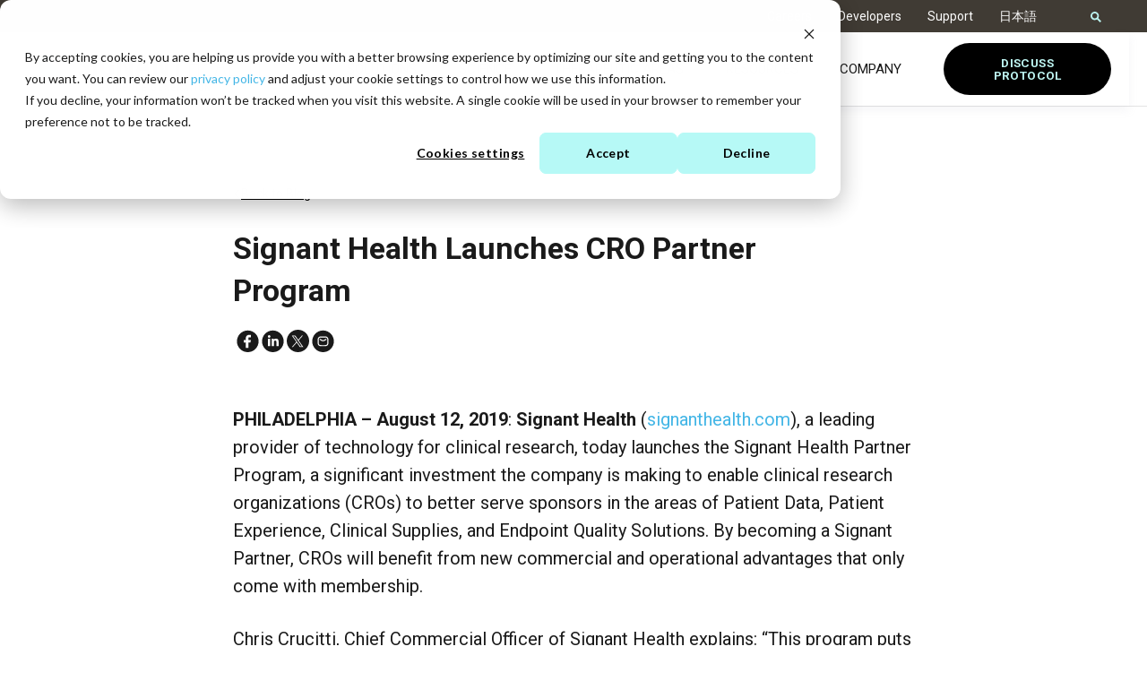

--- FILE ---
content_type: text/html; charset=UTF-8
request_url: https://signanthealth.com/company/news/signant-health-launches-cro-partner-program
body_size: 15734
content:
<!doctype html><html lang="en"><head>
		<meta charset="utf-8">
		<title>Signant Health Launches CRO Partner Program - Signant Health</title>
		<link rel="shortcut icon" href="https://signanthealth.com/hubfs/Signant_color_eps_favicon.png">
		<meta name="description" content="Signant Health launches CRO Partner Program to enhance clinical research organizations' capabilities and drive data quality and trial execution success. ">
		
		

		
			
		
		<link rel="preload" href="https://signanthealth.com/hubfs/hub_generated/template_assets/1/162156189608/1763563753788/template_responsive.min.css" as="style" onload="this.onload=null;this.rel='stylesheet'">
		
        

		
		
		<link rel="stylesheet" href="https://cdnjs.cloudflare.com/ajax/libs/font-awesome/6.7.2/css/all.min.css" integrity="sha512-Evv84Mr4kqVGRNSgIGL/F/aIDqQb7xQ2vcrdIwxfjThSH8CSR7PBEakCr51Ck+w+/U6swU2Im1vVX0SVk9ABhg==" crossorigin="anonymous" referrerpolicy="no-referrer">
		<meta name="viewport" content="width=device-width, initial-scale=1">

    
    <meta property="og:description" content="Signant Health launches CRO Partner Program to enhance clinical research organizations' capabilities and drive data quality and trial execution success. ">
    <meta property="og:title" content="Signant Health Launches CRO Partner Program - Signant Health">
    <meta name="twitter:description" content="Signant Health launches CRO Partner Program to enhance clinical research organizations' capabilities and drive data quality and trial execution success. ">
    <meta name="twitter:title" content="Signant Health Launches CRO Partner Program - Signant Health">

    

    
    <style>
a.cta_button{-moz-box-sizing:content-box !important;-webkit-box-sizing:content-box !important;box-sizing:content-box !important;vertical-align:middle}.hs-breadcrumb-menu{list-style-type:none;margin:0px 0px 0px 0px;padding:0px 0px 0px 0px}.hs-breadcrumb-menu-item{float:left;padding:10px 0px 10px 10px}.hs-breadcrumb-menu-divider:before{content:'›';padding-left:10px}.hs-featured-image-link{border:0}.hs-featured-image{float:right;margin:0 0 20px 20px;max-width:50%}@media (max-width: 568px){.hs-featured-image{float:none;margin:0;width:100%;max-width:100%}}.hs-screen-reader-text{clip:rect(1px, 1px, 1px, 1px);height:1px;overflow:hidden;position:absolute !important;width:1px}
</style>

<link rel="stylesheet" href="https://signanthealth.com/hubfs/hub_generated/template_assets/1/182815460209/1763563747900/template_aos.min.css">
<link rel="stylesheet" href="https://signanthealth.com/hubfs/hub_generated/template_assets/1/162157118273/1763563778378/template_main.min.css">
<link rel="stylesheet" href="https://signanthealth.com/hubfs/hub_generated/template_assets/1/164065683350/1763563758572/template_child.css">
<link rel="stylesheet" href="https://7052064.fs1.hubspotusercontent-na1.net/hubfs/7052064/hub_generated/module_assets/1/-2712622/1763633866243/module_search_input.min.css">

<style>
  #hs_cos_wrapper_search_input .hs-search-field__bar>form { border-radius:px; }

#hs_cos_wrapper_search_input .hs-search-field__bar>form>label {}

#hs_cos_wrapper_search_input .hs-search-field__bar>form>.hs-search-field__input {
  color:#FFFFFF;
  font-size:14px;
  background-color:#403B34;
  border:1px solid #FFFFFF;
  border-radius:px;
}

#hs_cos_wrapper_search_input .hs-search-field__button {
  background-color:#403B34;
  border:1px solid #FFFFFF;
  border-radius:0px;
  color:#bbf2ef;
}

#hs_cos_wrapper_search_input .hs-search-field__button:hover,
#hs_cos_wrapper_search_input .hs-search-field__button:focus {
  background-color:#403B34;
  color:#bbf2ef;
}

#hs_cos_wrapper_search_input .hs-search-field__button:hover svg,
#hs_cos_wrapper_search_input .hs-search-field__button:focus svg { fill:#bbf2ef; }

#hs_cos_wrapper_search_input .hs-search-field__button:active {
  background-color:rgba(144,139,132,1.0);
  color:#bbf2ef;
  color:#bbf2ef;
}

#hs_cos_wrapper_search_input .hs-search-field__button:active svg { fill:#bbf2ef; }

#hs_cos_wrapper_search_input .hs-search-field--open .hs-search-field__suggestions { border-radius:px; }

#hs_cos_wrapper_search_input .hs-search-field--open .hs-search-field__suggestions a {}

#hs_cos_wrapper_search_input .hs-search-field--open .hs-search-field__suggestions a:hover {}

</style>


  <style>
    

    

    

    

    

    

  </style>
  

<style>
	#hs_cos_wrapper_widget_1719327761990 .hs-menu-wrapper ul { flex-direction:column; }

#hs_cos_wrapper_widget_1719327761990 button.menu__child-toggle.no-button {
  background:none;
  border-radius:0;
}

#hs_cos_wrapper_widget_1719327761990 button.menu__child-toggle.no-button:focus {
  border:none;
  outline:none;
}

#hs_cos_wrapper_widget_1719327761990 .menu__link { color:#000; }

#hs_cos_wrapper_widget_1719327761990 .menu__item--open>.menu__link { color:#00B9EA; }

#hs_cos_wrapper_widget_1719327761990 .kl-header .button {
  background-color:#000;
  color:#BBF2EF;
}

#hs_cos_wrapper_widget_1719327761990 .kl-header .button:hover {
  background-color:#BBF2EF;
  color:#000;
}

#hs_cos_wrapper_widget_1719327761990 .kl-navbar__description .hs-menu-item.hs-menu-depth-1 a:hover {}

#hs_cos_wrapper_widget_1719327761990 .kl-navbar__content .kl-navbar__menu {
  justify-content:space-evenly;
  gap:20px;
  width:80%;
}

#hs_cos_wrapper_widget_1719327761990 .kl-navbar__content .kl-navbar__menu .kl-navbar__item { margin:0; }

</style>

<style>
@font-face {
  font-family: "Bio Sans";
  src: url("https://signanthealth.com/hubfs/BioSans-Regular.woff") format("woff");
  font-display: swap;
}
</style>

<style>
  @font-face {
    font-family: "Roboto";
    font-weight: 400;
    font-style: normal;
    font-display: swap;
    src: url("/_hcms/googlefonts/Roboto/regular.woff2") format("woff2"), url("/_hcms/googlefonts/Roboto/regular.woff") format("woff");
  }
  @font-face {
    font-family: "Roboto";
    font-weight: 700;
    font-style: normal;
    font-display: swap;
    src: url("/_hcms/googlefonts/Roboto/700.woff2") format("woff2"), url("/_hcms/googlefonts/Roboto/700.woff") format("woff");
  }
  @font-face {
    font-family: "Roboto";
    font-weight: 700;
    font-style: normal;
    font-display: swap;
    src: url("/_hcms/googlefonts/Roboto/700.woff2") format("woff2"), url("/_hcms/googlefonts/Roboto/700.woff") format("woff");
  }
  @font-face {
    font-family: "Inter";
    font-weight: 400;
    font-style: normal;
    font-display: swap;
    src: url("/_hcms/googlefonts/Inter/regular.woff2") format("woff2"), url("/_hcms/googlefonts/Inter/regular.woff") format("woff");
  }
  @font-face {
    font-family: "Inter";
    font-weight: 700;
    font-style: normal;
    font-display: swap;
    src: url("/_hcms/googlefonts/Inter/700.woff2") format("woff2"), url("/_hcms/googlefonts/Inter/700.woff") format("woff");
  }
  @font-face {
    font-family: "Inter";
    font-weight: 700;
    font-style: normal;
    font-display: swap;
    src: url("/_hcms/googlefonts/Inter/700.woff2") format("woff2"), url("/_hcms/googlefonts/Inter/700.woff") format("woff");
  }
  @font-face {
    font-family: "Rubik";
    font-weight: 400;
    font-style: normal;
    font-display: swap;
    src: url("/_hcms/googlefonts/Rubik/regular.woff2") format("woff2"), url("/_hcms/googlefonts/Rubik/regular.woff") format("woff");
  }
  @font-face {
    font-family: "Rubik";
    font-weight: 700;
    font-style: normal;
    font-display: swap;
    src: url("/_hcms/googlefonts/Rubik/700.woff2") format("woff2"), url("/_hcms/googlefonts/Rubik/700.woff") format("woff");
  }
  @font-face {
    font-family: "Rubik";
    font-weight: 700;
    font-style: normal;
    font-display: swap;
    src: url("/_hcms/googlefonts/Rubik/700.woff2") format("woff2"), url("/_hcms/googlefonts/Rubik/700.woff") format("woff");
  }
</style>

<!-- Editor Styles -->
<style id="hs_editor_style" type="text/css">
#hs_cos_wrapper_simple_menu .hs-menu-wrapper > ul  { border-style: none !important; font-size: 14px !important; padding-right: 20px !important; padding-top: 1px !important }
#hs_cos_wrapper_simple_menu li.hs-menu-item a  { font-size: 14px !important }
#hs_cos_wrapper_simple_menu li.hs-menu-item a:link  { font-size: 14px !important }
#hs_cos_wrapper_simple_menu  p , #hs_cos_wrapper_simple_menu  li , #hs_cos_wrapper_simple_menu  span , #hs_cos_wrapper_simple_menu  label , #hs_cos_wrapper_simple_menu  h1 , #hs_cos_wrapper_simple_menu  h2 , #hs_cos_wrapper_simple_menu  h3 , #hs_cos_wrapper_simple_menu  h4 , #hs_cos_wrapper_simple_menu  h5 , #hs_cos_wrapper_simple_menu  h6  { font-size: 14px !important }
#hs_cos_wrapper_module_17140433903543  { display: block !important; padding-bottom: 0px !important; padding-right: 0px !important; padding-top: 0px !important }
#hs_cos_wrapper_module_17180457519253  { display: block !important; padding-bottom: 0px !important; padding-right: 0px !important; padding-top: 10px !important }
.dnd_area_header_global-row-0-force-full-width-section > .row-fluid {
  max-width: none !important;
}
.dnd_area_header_global-row-1-force-full-width-section > .row-fluid {
  max-width: none !important;
}
/* HubSpot Non-stacked Media Query Styles */
@media (min-width:768px) {
  .dnd_area_header_global-row-0-vertical-alignment > .row-fluid {
    display: -ms-flexbox !important;
    -ms-flex-direction: row;
    display: flex !important;
    flex-direction: row;
  }
  .cell_1718045751925-vertical-alignment {
    display: -ms-flexbox !important;
    -ms-flex-direction: column !important;
    -ms-flex-pack: center !important;
    display: flex !important;
    flex-direction: column !important;
    justify-content: center !important;
  }
  .cell_1718045751925-vertical-alignment > div {
    flex-shrink: 0 !important;
  }
  .cell_1718045403972-vertical-alignment {
    display: -ms-flexbox !important;
    -ms-flex-direction: column !important;
    -ms-flex-pack: center !important;
    display: flex !important;
    flex-direction: column !important;
    justify-content: center !important;
  }
  .cell_1718045403972-vertical-alignment > div {
    flex-shrink: 0 !important;
  }
}
/* HubSpot Styles (default) */
.dnd_area_header_global-row-0-padding {
  padding-top: 0px !important;
  padding-bottom: 0px !important;
  padding-left: 0px !important;
  padding-right: 0px !important;
}
.dnd_area_header_global-row-0-hidden {
  display: none !important;
}
.dnd_area_header_global-row-0-background-layers {
  background-image: linear-gradient(rgba(248, 250, 252, 1), rgba(248, 250, 252, 1)) !important;
  background-position: left top !important;
  background-size: auto !important;
  background-repeat: no-repeat !important;
}
.dnd_area_header_global-row-1-padding {
  padding-top: 0px !important;
  padding-bottom: 0px !important;
  padding-left: 0px !important;
  padding-right: 0px !important;
}
.dnd_area_header_global-row-1-background-layers {
  background-image: linear-gradient(rgba(255, 255, 255, 1), rgba(255, 255, 255, 1)) !important;
  background-position: left top !important;
  background-size: auto !important;
  background-repeat: no-repeat !important;
}
.cell_1718045751925-padding {
  padding-left: 0px !important;
}
.module_17180457519253-hidden {
  display: block !important;
}
.cell_1718045403972-padding {
  padding-left: 0px !important;
}
/* HubSpot Styles (mobile) */
@media screen and (max-width:767px) {
  .dnd_area_header_global-row-0-hidden {
    display: block !important;
  }
  .cell_1718045751925-hidden {
    display: none !important;
  }
  .module_17180457519253-padding > #hs_cos_wrapper_module_17180457519253 {
    padding-bottom: 7px !important;
  }
  .cell_1718045403972-hidden {
    display: none !important;
  }
  .module_17140433903543-padding > #hs_cos_wrapper_module_17140433903543 {
    padding-bottom: 7px !important;
  }
}
</style>
    <script type="application/ld+json">
{
  "mainEntityOfPage" : {
    "@type" : "WebPage",
    "@id" : "https://signanthealth.com/company/news/signant-health-launches-cro-partner-program"
  },
  "author" : {
    "name" : "Signant Health",
    "url" : "https://signanthealth.com/company/news/author/signant-health",
    "@type" : "Person"
  },
  "headline" : "Signant Health Launches CRO Partner Program - Signant Health",
  "datePublished" : "2019-08-12T04:00:00.000Z",
  "dateModified" : "2025-01-06T13:55:58.916Z",
  "publisher" : {
    "name" : "Signant Health LLC",
    "logo" : {
      "url" : "https://43712937.fs1.hubspotusercontent-na1.net/hubfs/43712937/signant-health-logo-1.png",
      "@type" : "ImageObject"
    },
    "@type" : "Organization"
  },
  "@context" : "https://schema.org",
  "@type" : "BlogPosting"
}
</script>


  <script data-search_input-config="config_search_input" type="application/json">
  {
    "autosuggest_results_message": "Results for \u201C[[search_term]]\u201D",
    "autosuggest_no_results_message": "There are no autosuggest results for \u201C[[search_term]]\u201D",
    "sr_empty_search_field_message": "There are no suggestions because the search field is empty.",
    "sr_autosuggest_results_message": "There are currently [[number_of_results]] auto-suggested results for [[search_term]]. Navigate to the results list by pressing the down arrow key, or press return to search for all results.",
    "sr_search_field_aria_label": "This is a search field with an auto-suggest feature attached.",
    "sr_search_button_aria_label": "Search"
  }
  </script>

  <script id="hs-search-input__valid-content-types" type="application/json">
    [
      
        "SITE_PAGE",
      
        "LANDING_PAGE",
      
        "BLOG_POST",
      
        "LISTING_PAGE",
      
        "KNOWLEDGE_ARTICLE",
      
        "HS_CASE_STUDY"
      
    ]
  </script>


    
<!--  Added by GoogleAnalytics4 integration -->
<script>
var _hsp = window._hsp = window._hsp || [];
window.dataLayer = window.dataLayer || [];
function gtag(){dataLayer.push(arguments);}

var useGoogleConsentModeV2 = true;
var waitForUpdateMillis = 1000;


if (!window._hsGoogleConsentRunOnce) {
  window._hsGoogleConsentRunOnce = true;

  gtag('consent', 'default', {
    'ad_storage': 'denied',
    'analytics_storage': 'denied',
    'ad_user_data': 'denied',
    'ad_personalization': 'denied',
    'wait_for_update': waitForUpdateMillis
  });

  if (useGoogleConsentModeV2) {
    _hsp.push(['useGoogleConsentModeV2'])
  } else {
    _hsp.push(['addPrivacyConsentListener', function(consent){
      var hasAnalyticsConsent = consent && (consent.allowed || (consent.categories && consent.categories.analytics));
      var hasAdsConsent = consent && (consent.allowed || (consent.categories && consent.categories.advertisement));

      gtag('consent', 'update', {
        'ad_storage': hasAdsConsent ? 'granted' : 'denied',
        'analytics_storage': hasAnalyticsConsent ? 'granted' : 'denied',
        'ad_user_data': hasAdsConsent ? 'granted' : 'denied',
        'ad_personalization': hasAdsConsent ? 'granted' : 'denied'
      });
    }]);
  }
}

gtag('js', new Date());
gtag('set', 'developer_id.dZTQ1Zm', true);
gtag('config', 'G-RG9P3660HJ');
</script>
<script async src="https://www.googletagmanager.com/gtag/js?id=G-RG9P3660HJ"></script>

<!-- /Added by GoogleAnalytics4 integration -->

<!--  Added by GoogleTagManager integration -->
<script>
var _hsp = window._hsp = window._hsp || [];
window.dataLayer = window.dataLayer || [];
function gtag(){dataLayer.push(arguments);}

var useGoogleConsentModeV2 = true;
var waitForUpdateMillis = 1000;



var hsLoadGtm = function loadGtm() {
    if(window._hsGtmLoadOnce) {
      return;
    }

    if (useGoogleConsentModeV2) {

      gtag('set','developer_id.dZTQ1Zm',true);

      gtag('consent', 'default', {
      'ad_storage': 'denied',
      'analytics_storage': 'denied',
      'ad_user_data': 'denied',
      'ad_personalization': 'denied',
      'wait_for_update': waitForUpdateMillis
      });

      _hsp.push(['useGoogleConsentModeV2'])
    }

    (function(w,d,s,l,i){w[l]=w[l]||[];w[l].push({'gtm.start':
    new Date().getTime(),event:'gtm.js'});var f=d.getElementsByTagName(s)[0],
    j=d.createElement(s),dl=l!='dataLayer'?'&l='+l:'';j.async=true;j.src=
    'https://www.googletagmanager.com/gtm.js?id='+i+dl;f.parentNode.insertBefore(j,f);
    })(window,document,'script','dataLayer','GTM-5QPXDNGN');

    window._hsGtmLoadOnce = true;
};

_hsp.push(['addPrivacyConsentListener', function(consent){
  if(consent.allowed || (consent.categories && consent.categories.analytics)){
    hsLoadGtm();
  }
}]);

</script>

<!-- /Added by GoogleTagManager integration -->


<!-- Google tag (gtag.js) -->
<script async src="https://www.googletagmanager.com/gtag/js?id=AW-732877092">
</script>
<script>
  window.dataLayer = window.dataLayer || [];
  function gtag(){dataLayer.push(arguments);}
  gtag('js', new Date());

  gtag('config', 'AW-732877092');
</script>
<style>
    .kl-navbar__panel {
        top: calc(82px + 42px);
      z-index: 9;
    }
  .kl-dnd-header-area {
    z-index: 12;
    border-bottom: 1px solid #e4e4e4;
}
  .blog-post {
    border-bottom: 1px solid #e4e4e4;
}
  h6 {
  background: linear-gradient(180deg, rgba(255,255,255,0) 60%, #B6F9F6 60%);
  display: inline;
  }
    .kl-footer__menu a:hover {
    color: #b6f9f6;
    text-decoration: none;
}
  .kl-footer__social a:hover svg {
    fill: #b6f9f6;
}
  /* ****** Make Trademark Symbol Appear As a Superscript ****** */

.superscript {
    vertical-align: super;
    font-size: smaller;
}
</style>

<script>
(function(d,b,a,s,e){ var t = b.createElement(a),
  fs = b.getElementsByTagName(a)[0]; t.async=1; t.id=e; t.src=s;
  fs.parentNode.insertBefore(t, fs); })
(window,document,'script','https://tag.demandbase.com/212aebcf91898658.min.js','demandbase_js_lib');  
</script>
<script type="text/javascript" src="https://www.bugherd.com/sidebarv2.js?apikey=2dwdvwdfhq90od759xpgjw" async="true"></script>

<!-- Schema Markup -->
<script type="application/ld+json">
{
  "@context": "https://schema.org",
  "@type": "Organization",
  "@id": "https://signanthealth.com/#organization",
  "name": "Signant Health",
  "url": "https://signanthealth.com",
  "sameAs": [
    "https://www.linkedin.com/company/signant-health",
    "https://twitter.com/SignantHealth"
  ],
  "contactPoint": {
      "@type": "ContactPoint",
      "contactType" : "sales",
      "telephone": "+1 267 422 1700",
      "url": "https://signanthealth.com/company/contact-us",
      "contactOption": ["", ""],
      "availableLanguage": "English"
    },
    "logo": {
      "@type": "ImageObject",
      "url": "https:\/\/43712937.fs1.hubspotusercontent-na1.net\/hubfs\/43712937\/signant-health-logo-1.png",
      "width": 191,
      "height": 35
    }
}
</script>

<script type="application/ld+json">
{
  "@context": "https://schema.org",
  "@type": "WebSite",
  "@id": "https://signanthealth.com#website",
  "name": "Signant Health",
  "url": "https://signanthealth.com",
  "publisher": {
    "@id": "https://signanthealth.com/#organization",
    "url": "https://signanthealth.com"
  },
  "potentialAction": {
    "@type": "SearchAction",
    "target": "https://signanthealth.com/hs-search-results?q={search_term_string}",
    "query-input": "required name=search_term_string"
  }
}
</script>
<meta property="og:url" content="https://signanthealth.com/company/news/signant-health-launches-cro-partner-program">
<meta name="twitter:card" content="summary">

<link rel="canonical" href="https://signanthealth.com/company/news/signant-health-launches-cro-partner-program">
<style>
.blog-post__body ul{
  margin-left: 20px;
}
.blog-post__bio {
    align-items: center;
    display: none;
}  
span.blog-more-posts__post-author {
    display: none;
}
  .blog-more-posts__post-date {
    margin-left: 0px;
}
   h1 {
    font-size: 34px;
}
  h2 {
    font-size: 28px;
}
  .blog-more-posts__post-content h3 a {
    font-size: 20px;
}
  .blog-more-posts__post-content a:hover {
    text-decoration: none!important;
    color: #44b6e6!important;
}
  .blog-subscribe {
    display: none!important;
}
</style>
<meta property="og:type" content="article">
<link rel="alternate" type="application/rss+xml" href="https://signanthealth.com/company/news/rss.xml">
<meta name="twitter:domain" content="signanthealth.com">

<meta http-equiv="content-language" content="en">






		
	<meta name="generator" content="HubSpot"></head>
	<body>
<!--  Added by GoogleTagManager integration -->
<noscript><iframe src="https://www.googletagmanager.com/ns.html?id=GTM-5QPXDNGN" height="0" width="0" style="display:none;visibility:hidden"></iframe></noscript>

<!-- /Added by GoogleTagManager integration -->

		<div class="body-wrapper   hs-content-id-166938424503 hs-blog-post hs-blog-id-166862778281">
			
			<div data-global-resource-path="atlas-pro-child - Signant Health/templates/partials/header.html">
<div class="kl-dnd-header-area">
	
	<div class="header_row_1">
		<div class="content-wrapper util-nav">
		<div class="util-menu">
			<div id="hs_cos_wrapper_simple_menu" class="hs_cos_wrapper hs_cos_wrapper_widget hs_cos_wrapper_type_module widget-type-simple_menu" style="" data-hs-cos-general-type="widget" data-hs-cos-type="module"><span id="hs_cos_wrapper_simple_menu_" class="hs_cos_wrapper hs_cos_wrapper_widget hs_cos_wrapper_type_simple_menu" style="" data-hs-cos-general-type="widget" data-hs-cos-type="simple_menu"><div id="hs_menu_wrapper_simple_menu_" class="hs-menu-wrapper active-branch flyouts hs-menu-flow-horizontal" role="navigation" data-sitemap-name="" data-menu-id="" aria-label="Navigation Menu">
 <ul role="menu">
  <li class="hs-menu-item hs-menu-depth-1" role="none"><a href="https://careers.signanthealth.com/" role="menuitem" target="_blank" rel="noopener">Careers</a></li>
  <li class="hs-menu-item hs-menu-depth-1" role="none"><a href="https://marketplace.signanthealth.com/default" role="menuitem" target="_blank" rel="noopener">Developers</a></li>
  <li class="hs-menu-item hs-menu-depth-1" role="none"><a href="https://support.signanthealth.com/" role="menuitem" target="_blank" rel="noopener">Support</a></li>
  <li class="hs-menu-item hs-menu-depth-1" role="none"><a href="https://signanthealth.com/ja/jp-home" role="menuitem" target="_self">日本語</a></li>
 </ul>
</div></span></div>
		</div>
		<div class="util-search">
			<div class="header__search header--element hide">
			<div id="hs_cos_wrapper_search_input" class="hs_cos_wrapper hs_cos_wrapper_widget hs_cos_wrapper_type_module" style="" data-hs-cos-general-type="widget" data-hs-cos-type="module">












  












<div class="hs-search-field">
    <div class="hs-search-field__bar hs-search-field__bar--button-inline  ">
      <form data-hs-do-not-collect="true" class="hs-search-field__form" action="/hs-search-results">

        <label class="hs-search-field__label show-for-sr" for="search_input-input">This is a search field with an auto-suggest feature attached.</label>

        <input role="combobox" aria-expanded="false" aria-controls="autocomplete-results" aria-label="This is a search field with an auto-suggest feature attached." type="search" class="hs-search-field__input" id="search_input-input" name="q" autocomplete="off" aria-autocomplete="list" placeholder="Search">

        
          
            <input type="hidden" name="type" value="SITE_PAGE">
          
        
          
            <input type="hidden" name="type" value="LANDING_PAGE">
          
        
          
            <input type="hidden" name="type" value="BLOG_POST">
          
        
          
            <input type="hidden" name="type" value="LISTING_PAGE">
          
        
          
        
          
        

        

        <button class="hs-search-field__button " aria-label="Search">
          <span id="hs_cos_wrapper_search_input_" class="hs_cos_wrapper hs_cos_wrapper_widget hs_cos_wrapper_type_icon" style="" data-hs-cos-general-type="widget" data-hs-cos-type="icon"><svg version="1.0" xmlns="http://www.w3.org/2000/svg" viewbox="0 0 512 512" aria-hidden="true"><g id="search1_layer"><path d="M505 442.7L405.3 343c-4.5-4.5-10.6-7-17-7H372c27.6-35.3 44-79.7 44-128C416 93.1 322.9 0 208 0S0 93.1 0 208s93.1 208 208 208c48.3 0 92.7-16.4 128-44v16.3c0 6.4 2.5 12.5 7 17l99.7 99.7c9.4 9.4 24.6 9.4 33.9 0l28.3-28.3c9.4-9.4 9.4-24.6.1-34zM208 336c-70.7 0-128-57.2-128-128 0-70.7 57.2-128 128-128 70.7 0 128 57.2 128 128 0 70.7-57.2 128-128 128z" /></g></svg></span>
           </button>
        <div class="hs-search-field__suggestions-container ">
          <ul id="autocomplete-results" role="listbox" aria-label="term" class="hs-search-field__suggestions">
            
              <li role="option" tabindex="-1" aria-posinset="1" aria-setsize="0" class="results-for show-for-sr">There are no suggestions because the search field is empty.</li>
            
          </ul>
        </div>
      </form>
    </div>
    <div id="sr-messenger" class="hs-search-sr-message-container show-for-sr" role="status" aria-live="polite" aria-atomic="true">
    </div>
</div>

</div>
			</div>
			<div class="desk-search-toggle">
				<div class="search-icon">
				<svg xmlns="http://www.w3.org/2000/svg" width="12" height="12" viewbox="0 0 12 12" fill="none">
					<g clip-path="url(#clip0_162_158)">
						<path d="M9.36011 4.70762C9.35261 3.46778 8.85385 2.28182 7.97303 1.40954C7.09225 0.537666 5.90111 0.0501784 4.66175 0.0553384C3.42191 0.0600258 2.23499 0.556434 1.36127 1.43582C0.487043 2.31472 -0.00229263 3.50486 -1.33514e-05 4.74422C0.00233078 5.98406 0.49639 7.17182 1.37387 8.04746C2.25134 8.9231 3.44015 9.41522 4.67999 9.41522C5.92451 9.40959 7.11563 8.91131 7.99307 8.02862C8.8701 7.14596 9.36179 5.95154 9.35999 4.7075L9.36011 4.70762ZM7.50719 4.70762C7.50016 5.45668 7.19688 6.17246 6.66296 6.69794C6.12906 7.22341 5.4086 7.51544 4.65956 7.51075C3.9105 7.50606 3.19376 7.20418 2.66696 6.67168C2.14009 6.13965 1.84571 5.42008 1.84853 4.67104C1.85134 3.92198 2.15087 3.20428 2.6815 2.67604C3.21259 2.1473 3.93118 1.85104 4.68022 1.85151C5.43396 1.85526 6.15586 2.15807 6.6865 2.69385C7.21759 3.22916 7.51384 3.95337 7.51103 4.70757L7.50719 4.70762Z" fill="#BBF2EF" />
						<path d="M12 10.6884L8.00532 6.71063L6.69792 8.02355L10.6926 12.0013L12 10.6884Z" fill="#BBF2EF" />
					</g>
					<defs>
						<clippath id="clip0_162_158">
							<rect width="12" height="12" fill="white" transform="matrix(-1 0 0 1 12 0)" />
						</clippath>
					</defs>
				</svg>
				</div>
			</div>
		</div>
			</div>
	</div>
<div class="container-fluid">
<div class="row-fluid-wrapper">
<div class="row-fluid">
<div class="span12 widget-span widget-type-cell " style="" data-widget-type="cell" data-x="0" data-w="12">

<div class="row-fluid-wrapper row-depth-1 row-number-1 dnd_area_header_global-row-0-force-full-width-section dnd-section dnd_area_header_global-row-0-vertical-alignment dnd_area_header_global-row-0-padding dnd_area_header_global-row-0-hidden dnd_area_header_global-row-0-background-color dnd_area_header_global-row-0-background-layers">
<div class="row-fluid ">
<div class="span6 widget-span widget-type-cell cell_1718045403972-vertical-alignment cell_1718045403972-hidden cell_1718045403972-padding dnd-column" style="" data-widget-type="cell" data-x="0" data-w="6">

<div class="row-fluid-wrapper row-depth-1 row-number-2 dnd-row">
<div class="row-fluid ">
<div class="span12 widget-span widget-type-custom_widget module_17140433903543-padding dnd-module" style="" data-widget-type="custom_widget" data-x="0" data-w="12">
<div id="hs_cos_wrapper_module_17140433903543" class="hs_cos_wrapper hs_cos_wrapper_widget hs_cos_wrapper_type_module widget-type-rich_text" style="" data-hs-cos-general-type="widget" data-hs-cos-type="module"><span id="hs_cos_wrapper_module_17140433903543_" class="hs_cos_wrapper hs_cos_wrapper_widget hs_cos_wrapper_type_rich_text" style="" data-hs-cos-general-type="widget" data-hs-cos-type="rich_text"></span></div>

</div><!--end widget-span -->
</div><!--end row-->
</div><!--end row-wrapper -->

</div><!--end widget-span -->
<div class="span6 widget-span widget-type-cell cell_1718045751925-hidden cell_1718045751925-padding cell_1718045751925-vertical-alignment dnd-column" style="" data-widget-type="cell" data-x="6" data-w="6">

<div class="row-fluid-wrapper row-depth-1 row-number-3 dnd-row">
<div class="row-fluid ">
<div class="span12 widget-span widget-type-custom_widget module_17180457519253-hidden module_17180457519253-padding dnd-module" style="" data-widget-type="custom_widget" data-x="0" data-w="12">
<div id="hs_cos_wrapper_module_17180457519253" class="hs_cos_wrapper hs_cos_wrapper_widget hs_cos_wrapper_type_module widget-type-rich_text" style="" data-hs-cos-general-type="widget" data-hs-cos-type="module"><span id="hs_cos_wrapper_module_17180457519253_" class="hs_cos_wrapper hs_cos_wrapper_widget hs_cos_wrapper_type_rich_text" style="" data-hs-cos-general-type="widget" data-hs-cos-type="rich_text"><p style="font-size: 12px; color: #ffffff; line-height: 1; text-align: center;"><span style="color: #1a1a1a; font-family: Helvetica, Arial, sans-serif;"><strong><a href="https://careers.signanthealth.com/" rel="noopener" target="_blank" style="color: #1a1a1a;">Careers</a> &nbsp;&nbsp; <a href="https://marketplace.signanthealth.com/default" rel="noopener" target="_blank" style="color: #1a1a1a;">Developers</a> &nbsp;&nbsp; <a href="https://support.signanthealth.com/" rel="noopener" target="_blank" style="color: #1a1a1a;">Support</a> &nbsp;&nbsp; &nbsp;<a href="https://www.signanthealth.com/jp-home/" aria-current="page" data-wec-listener-initialized="true" style="color: #1a1a1a;">日本語</a></strong></span></p></span></div>

</div><!--end widget-span -->
</div><!--end row-->
</div><!--end row-wrapper -->

</div><!--end widget-span -->
</div><!--end row-->
</div><!--end row-wrapper -->

<div class="row-fluid-wrapper row-depth-1 row-number-4 dnd_area_header_global-row-1-background-layers dnd-section dnd_area_header_global-row-1-padding dnd_area_header_global-row-1-force-full-width-section dnd_area_header_global-row-1-background-color">
<div class="row-fluid ">
<div class="span12 widget-span widget-type-cell dnd-column" style="" data-widget-type="cell" data-x="0" data-w="12">

<div class="row-fluid-wrapper row-depth-1 row-number-5 dnd-row">
<div class="row-fluid ">
<div class="span12 widget-span widget-type-custom_widget dnd-module" style="" data-widget-type="custom_widget" data-x="0" data-w="12">
<div id="hs_cos_wrapper_widget_1719327761990" class="hs_cos_wrapper hs_cos_wrapper_widget hs_cos_wrapper_type_module" style="" data-hs-cos-general-type="widget" data-hs-cos-type="module">









<header class="kl-header">

	<nav class="kl-navbar content-wrapper">

		
		

  

    

    

    

    

    

    

  

  

  

  

  

  

  
    <a href="https://signanthealth.com">
		

  

	
	    
	

  
    
  

  <img src="https://signanthealth.com/hs-fs/hubfs/Logo-Tagline-Color-1.png?width=258&amp;height=59&amp;name=Logo-Tagline-Color-1.png" alt="Logo-Tagline-Color-1" width="258" height="59" loading="lazy" class="kl-navbar__logo" srcset="https://signanthealth.com/hs-fs/hubfs/Logo-Tagline-Color-1.png?width=129&amp;height=30&amp;name=Logo-Tagline-Color-1.png 129w, https://signanthealth.com/hs-fs/hubfs/Logo-Tagline-Color-1.png?width=258&amp;height=59&amp;name=Logo-Tagline-Color-1.png 258w, https://signanthealth.com/hs-fs/hubfs/Logo-Tagline-Color-1.png?width=387&amp;height=89&amp;name=Logo-Tagline-Color-1.png 387w, https://signanthealth.com/hs-fs/hubfs/Logo-Tagline-Color-1.png?width=516&amp;height=118&amp;name=Logo-Tagline-Color-1.png 516w, https://signanthealth.com/hs-fs/hubfs/Logo-Tagline-Color-1.png?width=645&amp;height=148&amp;name=Logo-Tagline-Color-1.png 645w, https://signanthealth.com/hs-fs/hubfs/Logo-Tagline-Color-1.png?width=774&amp;height=177&amp;name=Logo-Tagline-Color-1.png 774w" sizes="(max-width: 258px) 100vw, 258px">
		</a>
  
		

		<div class="kl-navbar__mobile">
			
			
			<button class="hamburger hamburger--squeeze kl-navbar__hamburger" type="button">
				<span class="hamburger-box">
					<span class="hamburger-inner"></span>
				</span>
			</button>
			
		</div>

		<div class="kl-navbar__content">

			
			<div class="mobile-search">
				<form action="/hs-search-results">
					<input id="mobile-search-input" type="search" name="q" placeholder="Search">
				</form>
			</div>
			

			
			<div class="mobile-menu-wrapper menu--mobile">
				<ul class="menu__wrapper no-list">
					






<li class="menu__item menu__item--depth-1 menu__item--has-submenu hs-skip-lang-url-rewrite">
	
	<a class="menu__link menu__link--toggle  " href="https://signanthealth.com/solutions" aria-haspopup="true" aria-expanded="false">SOLUTIONS</a>
	
	
	
	<button class="menu__child-toggle no-button" aria-expanded="false">
		<span class="show-for-sr">Show submenu for SOLUTIONS</span>
		<span class="menu__child-toggle-icon"></span>

	</button>

	<ul class="menu__submenu menu__submenu--level-2 no-list">
		
		
		
<li class="menu__item menu__item--depth-2 menu__item--has-submenu hs-skip-lang-url-rewrite">
	
	
	<a class="menu__link menu__link--toggle no-link-toggle" href="#" aria-haspopup="true" aria-expanded="false">Clinical Data Collection</a>
	

	
	
	
	<button class="menu__child-toggle no-button" aria-expanded="false">
		<span class="show-for-sr">Show submenu for Clinical Data Collection</span>
		<span class="menu__child-toggle-icon"></span>

	</button>

	<ul class="menu__submenu menu__submenu--level-3 no-list">
		
		
		
<li class="menu__item menu__item--depth-3  hs-skip-lang-url-rewrite">
	
	<a class="menu__link   " href="https://signanthealth.com/solutions/ecoa">eCOA</a>
	
	
</li>

		
		
<li class="menu__item menu__item--depth-3  hs-skip-lang-url-rewrite">
	
	<a class="menu__link   " href="https://signanthealth.com/solutions/unified-eclinical-platform/edc">EDC</a>
	
	
</li>

		
		
<li class="menu__item menu__item--depth-3  hs-skip-lang-url-rewrite">
	
	<a class="menu__link   " href="https://signanthealth.com/solutions/unified-eclinical-platform">Unified eClinical Platform</a>
	
	
</li>

		
		
<li class="menu__item menu__item--depth-3  hs-skip-lang-url-rewrite">
	
	<a class="menu__link   " href="https://signanthealth.com/solutions/cdr-system">CDR System</a>
	
	
</li>

		
		
<li class="menu__item menu__item--depth-3  hs-skip-lang-url-rewrite">
	
	<a class="menu__link   " href="https://signanthealth.com/solutions/sensors-and-wearables">Sensors and Wearables</a>
	
	
</li>

		
	</ul>
	
	
</li>

		
		
<li class="menu__item menu__item--depth-2 menu__item--has-submenu hs-skip-lang-url-rewrite">
	
	
	<a class="menu__link menu__link--toggle no-link-toggle" href="#" aria-haspopup="true" aria-expanded="false">Clinical IP Management</a>
	

	
	
	
	<button class="menu__child-toggle no-button" aria-expanded="false">
		<span class="show-for-sr">Show submenu for Clinical IP Management</span>
		<span class="menu__child-toggle-icon"></span>

	</button>

	<ul class="menu__submenu menu__submenu--level-3 no-list">
		
		
		
<li class="menu__item menu__item--depth-3  hs-skip-lang-url-rewrite">
	
	<a class="menu__link   " href="https://signanthealth.com/solutions/rtsm/randomization-trial-supply-management">RTSM</a>
	
	
</li>

		
		
<li class="menu__item menu__item--depth-3  hs-skip-lang-url-rewrite">
	
	<a class="menu__link   " href="https://signanthealth.com/solutions/supply-chain-software">Supply Chain Software</a>
	
	
</li>

		
	</ul>
	
	
</li>

		
		
<li class="menu__item menu__item--depth-2 menu__item--has-submenu hs-skip-lang-url-rewrite">
	
	
	<a class="menu__link menu__link--toggle no-link-toggle" href="#" aria-haspopup="true" aria-expanded="false">Patient Engagement</a>
	

	
	
	
	<button class="menu__child-toggle no-button" aria-expanded="false">
		<span class="show-for-sr">Show submenu for Patient Engagement</span>
		<span class="menu__child-toggle-icon"></span>

	</button>

	<ul class="menu__submenu menu__submenu--level-3 no-list">
		
		
		
<li class="menu__item menu__item--depth-3  hs-skip-lang-url-rewrite">
	
	<a class="menu__link   " href="https://signanthealth.com/solutions/patient-engagement/patient-engagement-app">Patient Engagement App</a>
	
	
</li>

		
		
<li class="menu__item menu__item--depth-3  hs-skip-lang-url-rewrite">
	
	<a class="menu__link   " href="https://signanthealth.com/solutions/patient-engagement/econsent">eConsent</a>
	
	
</li>

		
		
<li class="menu__item menu__item--depth-3  hs-skip-lang-url-rewrite">
	
	<a class="menu__link   " href="https://signanthealth.com/solutions/patient-engagement/telemedicine">Telemedicine</a>
	
	
</li>

		
	</ul>
	
	
</li>

		
		
<li class="menu__item menu__item--depth-2 menu__item--has-submenu hs-skip-lang-url-rewrite">
	
	
	<a class="menu__link menu__link--toggle no-link-toggle" href="#" aria-haspopup="true" aria-expanded="false">Clinical Data and Analytics</a>
	

	
	
	
	<button class="menu__child-toggle no-button" aria-expanded="false">
		<span class="show-for-sr">Show submenu for Clinical Data and Analytics</span>
		<span class="menu__child-toggle-icon"></span>

	</button>

	<ul class="menu__submenu menu__submenu--level-3 no-list">
		
		
		
<li class="menu__item menu__item--depth-3  hs-skip-lang-url-rewrite">
	
	<a class="menu__link   " href="https://signanthealth.com/solutions/puresignal-analytics">COA Data Analytics</a>
	
	
</li>

		
		
<li class="menu__item menu__item--depth-3  hs-skip-lang-url-rewrite">
	
	<a class="menu__link   " href="https://signanthealth.com/solutions/data-aggregation-and-intelligence">Data Aggregation and Intelligence</a>
	
	
</li>

		
	</ul>
	
	
</li>

		
		
<li class="menu__item menu__item--depth-2 menu__item--has-submenu hs-skip-lang-url-rewrite">
	
	
	<a class="menu__link menu__link--toggle no-link-toggle" href="#" aria-haspopup="true" aria-expanded="false">Clinical Consulting</a>
	

	
	
	
	<button class="menu__child-toggle no-button" aria-expanded="false">
		<span class="show-for-sr">Show submenu for Clinical Consulting</span>
		<span class="menu__child-toggle-icon"></span>

	</button>

	<ul class="menu__submenu menu__submenu--level-3 no-list">
		
		
		
<li class="menu__item menu__item--depth-3  hs-skip-lang-url-rewrite">
	
	<a class="menu__link   " href="https://signanthealth.com/solutions/electronic-clinician-ratings/protocol-and-study-design">Protocol and Study Design</a>
	
	
</li>

		
	</ul>
	
	
</li>

		
		
<li class="menu__item menu__item--depth-2 menu__item--has-submenu hs-skip-lang-url-rewrite">
	
	
	<a class="menu__link menu__link--toggle no-link-toggle" href="#" aria-haspopup="true" aria-expanded="false">Applications For</a>
	

	
	
	
	<button class="menu__child-toggle no-button" aria-expanded="false">
		<span class="show-for-sr">Show submenu for Applications For</span>
		<span class="menu__child-toggle-icon"></span>

	</button>

	<ul class="menu__submenu menu__submenu--level-3 no-list">
		
		
		
<li class="menu__item menu__item--depth-3  hs-skip-lang-url-rewrite">
	
	<a class="menu__link   " href="https://signanthealth.com/applications/cros">CROs</a>
	
	
</li>

		
		
<li class="menu__item menu__item--depth-3  hs-skip-lang-url-rewrite">
	
	<a class="menu__link   " href="https://signanthealth.com/applications/signant-biotech">Biotech and Emerging Biopharma</a>
	
	
</li>

		
		
<li class="menu__item menu__item--depth-3  hs-skip-lang-url-rewrite">
	
	<a class="menu__link   " href="https://signanthealth.com/applications/phase-i-clinical-trials">Phase I</a>
	
	
</li>

		
		
<li class="menu__item menu__item--depth-3  hs-skip-lang-url-rewrite">
	
	<a class="menu__link   " href="https://signanthealth.com/science/therapeutic-areas">Therapeutic Areas</a>
	
	
</li>

		
		
<li class="menu__item menu__item--depth-3  hs-skip-lang-url-rewrite">
	
	<a class="menu__link   " href="https://signanthealth.com/applications/medical-devices">Medical Devices</a>
	
	
</li>

		
	</ul>
	
	
</li>

		
	</ul>
	
	
</li>



<li class="menu__item menu__item--depth-1 menu__item--has-submenu hs-skip-lang-url-rewrite">
	
	<a class="menu__link menu__link--toggle  " href="https://signanthealth.com/science/scientific-expertise" aria-haspopup="true" aria-expanded="false">SCIENCE</a>
	
	
	
	<button class="menu__child-toggle no-button" aria-expanded="false">
		<span class="show-for-sr">Show submenu for SCIENCE</span>
		<span class="menu__child-toggle-icon"></span>

	</button>

	<ul class="menu__submenu menu__submenu--level-2 no-list">
		
		
		
<li class="menu__item menu__item--depth-2  hs-skip-lang-url-rewrite">
	
	<a class="menu__link   " href="https://signanthealth.com/science/clinical-and-ecoa-science-experts">Scientific Expertise</a>
	
	
</li>

		
		
<li class="menu__item menu__item--depth-2  hs-skip-lang-url-rewrite">
	
	<a class="menu__link   " href="https://signanthealth.com/science/scientific-advisory-boards">Scientific Advisory Boards</a>
	
	
</li>

		
		
<li class="menu__item menu__item--depth-2  hs-skip-lang-url-rewrite">
	
	<a class="menu__link   " href="https://signanthealth.com/science/therapeutic-areas">Therapeutic Expertise</a>
	
	
</li>

		
	</ul>
	
	
</li>



<li class="menu__item menu__item--depth-1 menu__item--has-submenu hs-skip-lang-url-rewrite">
	
	
	<a class="menu__link menu__link--toggle no-link-toggle" href="#" aria-haspopup="true" aria-expanded="false">RESOURCES</a>
	

	
	
	
	<button class="menu__child-toggle no-button" aria-expanded="false">
		<span class="show-for-sr">Show submenu for RESOURCES</span>
		<span class="menu__child-toggle-icon"></span>

	</button>

	<ul class="menu__submenu menu__submenu--level-2 no-list">
		
		
		
<li class="menu__item menu__item--depth-2  hs-skip-lang-url-rewrite">
	
	<a class="menu__link   " href="https://signanthealth.com/resources/blog">Blog</a>
	
	
</li>

		
		
<li class="menu__item menu__item--depth-2  hs-skip-lang-url-rewrite">
	
	<a class="menu__link   " href="https://signanthealth.com/resources/case-studies">Case Studies</a>
	
	
</li>

		
		
<li class="menu__item menu__item--depth-2  hs-skip-lang-url-rewrite">
	
	<a class="menu__link   " href="https://signanthealth.com/resources/events">Events</a>
	
	
</li>

		
		
<li class="menu__item menu__item--depth-2  hs-skip-lang-url-rewrite">
	
	<a class="menu__link   " href="https://signanthealth.com/resources">Resource Center</a>
	
	
</li>

		
		
<li class="menu__item menu__item--depth-2  hs-skip-lang-url-rewrite">
	
	<a class="menu__link   " href="https://signanthealth.com/resources/webinars">Webinars</a>
	
	
</li>

		
	</ul>
	
	
</li>



<li class="menu__item menu__item--depth-1 menu__item--has-submenu hs-skip-lang-url-rewrite">
	
	<a class="menu__link menu__link--toggle  " href="https://signanthealth.com/company/about-us" aria-haspopup="true" aria-expanded="false">COMPANY</a>
	
	
	
	<button class="menu__child-toggle no-button" aria-expanded="false">
		<span class="show-for-sr">Show submenu for COMPANY</span>
		<span class="menu__child-toggle-icon"></span>

	</button>

	<ul class="menu__submenu menu__submenu--level-2 no-list">
		
		
		
<li class="menu__item menu__item--depth-2  hs-skip-lang-url-rewrite">
	
	<a class="menu__link   " href="https://signanthealth.com/company/news">News</a>
	
	
</li>

		
		
<li class="menu__item menu__item--depth-2  hs-skip-lang-url-rewrite">
	
	<a class="menu__link   " href="https://signanthealth.com/company/leadership">Leadership</a>
	
	
</li>

		
		
<li class="menu__item menu__item--depth-2  hs-skip-lang-url-rewrite">
	
	<a class="menu__link   " href="https://signanthealth.com/company/global-locations">Global Locations</a>
	
	
</li>

		
		
<li class="menu__item menu__item--depth-2  hs-skip-lang-url-rewrite">
	
	<a class="menu__link   " href="https://signanthealth.com/company/contact-us">Contact Us</a>
	
	
</li>

		
	</ul>
	
	
</li>



				</ul>
			</div>
			
			
			<ul class="kl-navbar__menu">
				
				<li class="kl-navbar__item">

					
					

					

  

    

    

    

    

    

    

  

  
    
  

  

  

  

  

  
    <a href="https://signanthealth.com/solutions" class="kl-navbar__button kl-navbar__dropdown">
					<span>SOLUTIONS</span>
					</a>
  
					
					
					
					
					<div class="kl-navbar__panel make-mega ">
						<div class="kl-navbar__panel-wrapper">


							<div class="kl-navbar__categories">
								

								
								<div class="kl-navbar__description">
									
									<div class="mega-menu-block">
										
										<h4 class="entry-heading">Clinical Data Collection</h4>
										
										<span id="hs_cos_wrapper_widget_1719327761990_" class="hs_cos_wrapper hs_cos_wrapper_widget hs_cos_wrapper_type_simple_menu" style="" data-hs-cos-general-type="widget" data-hs-cos-type="simple_menu"><div id="hs_menu_wrapper_widget_1719327761990_" class="hs-menu-wrapper active-branch flyouts hs-menu-flow-horizontal" role="navigation" data-sitemap-name="" data-menu-id="" aria-label="Navigation Menu">
 <ul role="menu">
  <li class="hs-menu-item hs-menu-depth-1" role="none"><a href="https://signanthealth.com/solutions/ecoa" role="menuitem" target="_self">eCOA</a></li>
  <li class="hs-menu-item hs-menu-depth-1" role="none"><a href="https://signanthealth.com/solutions/unified-eclinical-platform/edc" role="menuitem" target="_self">EDC</a></li>
  <li class="hs-menu-item hs-menu-depth-1" role="none"><a href="https://signanthealth.com/solutions/electronic-clinician-ratings" role="menuitem" target="_self">Electronic Clinician Ratings</a></li>
  <li class="hs-menu-item hs-menu-depth-1" role="none"><a href="https://signanthealth.com/solutions/electronic-clinician-ratings/rater-training-and-qualification" role="menuitem" target="_self">Rater Training and Qualification</a></li>
  <li class="hs-menu-item hs-menu-depth-1" role="none"><a href="https://signanthealth.com/solutions/unified-eclinical-platform" role="menuitem" target="_self">Unified eClinical Platform</a></li>
  <li class="hs-menu-item hs-menu-depth-1" role="none"><a href="https://signanthealth.com/solutions/cdr-system" role="menuitem" target="_self">CDR System</a></li>
  <li class="hs-menu-item hs-menu-depth-1" role="none"><a href="https://signanthealth.com/solutions/sensors-and-wearables" role="menuitem" target="_self">Sensors and Wearables</a></li>
 </ul>
</div></span>
									</div>
									
									<div class="mega-menu-block">
										
										<h4 class="entry-heading">Clinical IP Management</h4>
										
										<span id="hs_cos_wrapper_widget_1719327761990_" class="hs_cos_wrapper hs_cos_wrapper_widget hs_cos_wrapper_type_simple_menu" style="" data-hs-cos-general-type="widget" data-hs-cos-type="simple_menu"><div id="hs_menu_wrapper_widget_1719327761990_" class="hs-menu-wrapper active-branch flyouts hs-menu-flow-horizontal" role="navigation" data-sitemap-name="" data-menu-id="" aria-label="Navigation Menu">
 <ul role="menu">
  <li class="hs-menu-item hs-menu-depth-1" role="none"><a href="https://signanthealth.com/solutions/rtsm/randomization-trial-supply-management" role="menuitem" target="_self">RTSM</a></li>
  <li class="hs-menu-item hs-menu-depth-1" role="none"><a href="https://signanthealth.com/solutions/supply-chain-software" role="menuitem" target="_self">Supply Chain Software</a></li>
 </ul>
</div></span>
									</div>
									
								</div>
								
								<div class="kl-navbar__description">
									
									<div class="mega-menu-block">
										
										<h4 class="entry-heading">Patient Engagement</h4>
										
										<span id="hs_cos_wrapper_widget_1719327761990_" class="hs_cos_wrapper hs_cos_wrapper_widget hs_cos_wrapper_type_simple_menu" style="" data-hs-cos-general-type="widget" data-hs-cos-type="simple_menu"><div id="hs_menu_wrapper_widget_1719327761990_" class="hs-menu-wrapper active-branch flyouts hs-menu-flow-horizontal" role="navigation" data-sitemap-name="" data-menu-id="" aria-label="Navigation Menu">
 <ul role="menu">
  <li class="hs-menu-item hs-menu-depth-1" role="none"><a href="https://signanthealth.com/solutions/patient-engagement/patient-engagement-app" role="menuitem" target="_self">Patient Engagement App</a></li>
  <li class="hs-menu-item hs-menu-depth-1" role="none"><a href="https://signanthealth.com/solutions/patient-engagement/econsent" role="menuitem" target="_self">eConsent</a></li>
  <li class="hs-menu-item hs-menu-depth-1" role="none"><a href="https://signanthealth.com/solutions/patient-engagement/telemedicine" role="menuitem" target="_self">Telemedicine</a></li>
 </ul>
</div></span>
									</div>
									
									<div class="mega-menu-block">
										
										<h4 class="entry-heading">Clinical Data and Analytics</h4>
										
										<span id="hs_cos_wrapper_widget_1719327761990_" class="hs_cos_wrapper hs_cos_wrapper_widget hs_cos_wrapper_type_simple_menu" style="" data-hs-cos-general-type="widget" data-hs-cos-type="simple_menu"><div id="hs_menu_wrapper_widget_1719327761990_" class="hs-menu-wrapper active-branch flyouts hs-menu-flow-horizontal" role="navigation" data-sitemap-name="" data-menu-id="" aria-label="Navigation Menu">
 <ul role="menu">
  <li class="hs-menu-item hs-menu-depth-1" role="none"><a href="https://signanthealth.com/solutions/puresignal-analytics" role="menuitem" target="_self">COA Data Analytics</a></li>
  <li class="hs-menu-item hs-menu-depth-1" role="none"><a href="https://signanthealth.com/solutions/data-aggregation-and-intelligence" role="menuitem" target="_self">Data Aggregation and Intelligence</a></li>
 </ul>
</div></span>
									</div>
									
									<div class="mega-menu-block">
										
										<h4 class="entry-heading">Clinical Consulting</h4>
										
										<span id="hs_cos_wrapper_widget_1719327761990_" class="hs_cos_wrapper hs_cos_wrapper_widget hs_cos_wrapper_type_simple_menu" style="" data-hs-cos-general-type="widget" data-hs-cos-type="simple_menu"><div id="hs_menu_wrapper_widget_1719327761990_" class="hs-menu-wrapper active-branch flyouts hs-menu-flow-horizontal" role="navigation" data-sitemap-name="" data-menu-id="" aria-label="Navigation Menu">
 <ul role="menu">
  <li class="hs-menu-item hs-menu-depth-1" role="none"><a href="https://signanthealth.com/solutions/electronic-clinician-ratings/protocol-and-study-design" role="menuitem" target="_self">Protocol and Study Design</a></li>
 </ul>
</div></span>
									</div>
									
								</div>
								
								<div class="kl-navbar__description">
									
									<div class="mega-menu-block">
										
										<h4 class="entry-heading">Applications For</h4>
										
										<span id="hs_cos_wrapper_widget_1719327761990_" class="hs_cos_wrapper hs_cos_wrapper_widget hs_cos_wrapper_type_simple_menu" style="" data-hs-cos-general-type="widget" data-hs-cos-type="simple_menu"><div id="hs_menu_wrapper_widget_1719327761990_" class="hs-menu-wrapper active-branch flyouts hs-menu-flow-horizontal" role="navigation" data-sitemap-name="" data-menu-id="" aria-label="Navigation Menu">
 <ul role="menu">
  <li class="hs-menu-item hs-menu-depth-1" role="none"><a href="https://signanthealth.com/applications/biologics" role="menuitem" target="_self">Biologics</a></li>
  <li class="hs-menu-item hs-menu-depth-1" role="none"><a href="https://signanthealth.com/applications/signant-biotech" role="menuitem" target="_self">Biotech and Emerging Biopharma</a></li>
  <li class="hs-menu-item hs-menu-depth-1" role="none"><a href="https://signanthealth.com/applications/computerized-adaptive-testing" role="menuitem" target="_self">Computerized Adaptive Testing </a></li>
  <li class="hs-menu-item hs-menu-depth-1" role="none"><a href="https://signanthealth.com/applications/cros" role="menuitem" target="_self">CROs</a></li>
  <li class="hs-menu-item hs-menu-depth-1" role="none"><a href="https://signanthealth.com/applications/decentralized-clincial-trials" role="menuitem" target="_self">Decentralized Clinical Trials</a></li>
  <li class="hs-menu-item hs-menu-depth-1" role="none"><a href="https://signanthealth.com/solutions/integrated-solutions" role="menuitem" target="_self">Integrated Solutions</a></li>
  <li class="hs-menu-item hs-menu-depth-1" role="none"><a href="https://signanthealth.com/applications/medical-devices" role="menuitem" target="_self">Medical Devices</a></li>
  <li class="hs-menu-item hs-menu-depth-1" role="none"><a href="https://signanthealth.com/applications/phase-i-clinical-trials" role="menuitem" target="_self">Phase I</a></li>
 </ul>
</div></span>
									</div>
									
								</div>
								
							</div>
						</div>
					</div>
					
				</li>
				
				<li class="kl-navbar__item">

					
					

					

  

    

    

    

    

    

    

  

  
    
  

  

  

  

  

  
    <a href="https://signanthealth.com/science/scientific-expertise" class="kl-navbar__button kl-navbar__dropdown">
					<span>SCIENCE</span>
					</a>
  
					
					
					<div class="kl-navbar__panel simple-menu-wrapper">
						<span id="hs_cos_wrapper_widget_1719327761990_" class="hs_cos_wrapper hs_cos_wrapper_widget hs_cos_wrapper_type_simple_menu" style="" data-hs-cos-general-type="widget" data-hs-cos-type="simple_menu"><div id="hs_menu_wrapper_widget_1719327761990_" class="hs-menu-wrapper active-branch flyouts hs-menu-flow-horizontal" role="navigation" data-sitemap-name="" data-menu-id="" aria-label="Navigation Menu">
 <ul role="menu">
  <li class="hs-menu-item hs-menu-depth-1" role="none"><a href="https://signanthealth.com/science/clinical-and-ecoa-science-experts" role="menuitem" target="_self">Scientific Expertise</a></li>
  <li class="hs-menu-item hs-menu-depth-1" role="none"><a href="https://signanthealth.com/science/scientific-advisory-boards" role="menuitem" target="_self">Scientific Advisory Boards</a></li>
  <li class="hs-menu-item hs-menu-depth-1" role="none"><a href="https://signanthealth.com/science/therapeutic-areas" role="menuitem" target="_self">Therapeutic Expertise</a></li>
 </ul>
</div></span>
					</div>
					
					
					
				</li>
				
				<li class="kl-navbar__item">

					
					

					

  

    

    

    

    

    

    

  

  
    
  

  

  

  

  

  
    <a href="https://signanthealth.com/science/therapeutic-areas" class="kl-navbar__button kl-navbar__dropdown">
					<span>THERAPEUTIC AREAS</span>
					</a>
  
					
					
					<div class="kl-navbar__panel simple-menu-wrapper">
						<span id="hs_cos_wrapper_widget_1719327761990_" class="hs_cos_wrapper hs_cos_wrapper_widget hs_cos_wrapper_type_simple_menu" style="" data-hs-cos-general-type="widget" data-hs-cos-type="simple_menu"><div id="hs_menu_wrapper_widget_1719327761990_" class="hs-menu-wrapper active-branch flyouts hs-menu-flow-horizontal" role="navigation" data-sitemap-name="" data-menu-id="" aria-label="Navigation Menu">
 <ul role="menu">
  <li class="hs-menu-item hs-menu-depth-1" role="none"><a href="https://signanthealth.com/science/therapeutic-areas" role="menuitem" target="_self">All Therapeutic Areas</a></li>
  <li class="hs-menu-item hs-menu-depth-1" role="none"><a href="https://signanthealth.com/science/therapeutic-areas/cns" role="menuitem" target="_self">CNS</a></li>
  <li class="hs-menu-item hs-menu-depth-1" role="none"><a href="https://signanthealth.com/science/therapeutic-areas/oncology" role="menuitem" target="_self">Oncology</a></li>
  <li class="hs-menu-item hs-menu-depth-1" role="none"><a href="https://signanthealth.com/pediatric-clinical-trials" role="menuitem" target="_self">Pediatrics</a></li>
  <li class="hs-menu-item hs-menu-depth-1" role="none"><a href="https://signanthealth.com/science/therapeutic-areas/psychedelics" role="menuitem" target="_self">Psychedelics</a></li>
  <li class="hs-menu-item hs-menu-depth-1" role="none"><a href="https://signanthealth.com/science/therapeutic-areas/vaccine" role="menuitem" target="_self">Vaccine</a></li>
 </ul>
</div></span>
					</div>
					
					
					
				</li>
				
				<li class="kl-navbar__item">

					
					

					

  

    

    

    

    

    
      
      
    

    
      
    

  

  
    
  

  

  

  

  

  
    <a href="https://resources.signanthealth.com" target="_blank" rel="noopener" class="kl-navbar__button kl-navbar__dropdown">
					<span>RESOURCES</span>
					</a>
  
					
					
					<div class="kl-navbar__panel simple-menu-wrapper">
						<span id="hs_cos_wrapper_widget_1719327761990_" class="hs_cos_wrapper hs_cos_wrapper_widget hs_cos_wrapper_type_simple_menu" style="" data-hs-cos-general-type="widget" data-hs-cos-type="simple_menu"><div id="hs_menu_wrapper_widget_1719327761990_" class="hs-menu-wrapper active-branch flyouts hs-menu-flow-horizontal" role="navigation" data-sitemap-name="" data-menu-id="" aria-label="Navigation Menu">
 <ul role="menu">
  <li class="hs-menu-item hs-menu-depth-1" role="none"><a href="https://signanthealth.com/resources/blog" role="menuitem" target="_self">Blog</a></li>
  <li class="hs-menu-item hs-menu-depth-1" role="none"><a href="https://signanthealth.com/resources/case-studies" role="menuitem" target="_self">Case Studies</a></li>
  <li class="hs-menu-item hs-menu-depth-1" role="none"><a href="https://signanthealth.com/resources/events" role="menuitem" target="_self">Events</a></li>
  <li class="hs-menu-item hs-menu-depth-1" role="none"><a href="https://signanthealth.com/resources/getting-started-with-ecoa" role="menuitem" target="_self">Getting Started with eCOA</a></li>
  <li class="hs-menu-item hs-menu-depth-1" role="none"><a href="https://resources.signanthealth.com/" role="menuitem" target="_self">Resource Center</a></li>
  <li class="hs-menu-item hs-menu-depth-1" role="none"><a href="https://signanthealth.com/resources/webinars" role="menuitem" target="_self">Webinars</a></li>
 </ul>
</div></span>
					</div>
					
					
					
				</li>
				
				<li class="kl-navbar__item">

					
					

					

  

    

    

    

    

    

    

  

  
    
  

  

  

  

  

  
    <a href="https://signanthealth.com/company/about-us" class="kl-navbar__button kl-navbar__dropdown">
					<span>COMPANY</span>
					</a>
  
					
					
					<div class="kl-navbar__panel simple-menu-wrapper">
						<span id="hs_cos_wrapper_widget_1719327761990_" class="hs_cos_wrapper hs_cos_wrapper_widget hs_cos_wrapper_type_simple_menu" style="" data-hs-cos-general-type="widget" data-hs-cos-type="simple_menu"><div id="hs_menu_wrapper_widget_1719327761990_" class="hs-menu-wrapper active-branch flyouts hs-menu-flow-horizontal" role="navigation" data-sitemap-name="" data-menu-id="" aria-label="Navigation Menu">
 <ul role="menu">
  <li class="hs-menu-item hs-menu-depth-1" role="none"><a href="https://signanthealth.com/company/news" role="menuitem" target="_self">News</a></li>
  <li class="hs-menu-item hs-menu-depth-1" role="none"><a href="https://signanthealth.com/company/leadership" role="menuitem" target="_self">Leadership</a></li>
  <li class="hs-menu-item hs-menu-depth-1" role="none"><a href="https://signanthealth.com/company/global-locations" role="menuitem" target="_self">Global Locations</a></li>
  <li class="hs-menu-item hs-menu-depth-1" role="none"><a href="https://signanthealth.com/company/esg" role="menuitem" target="_self">ESG</a></li>
  <li class="hs-menu-item hs-menu-depth-1" role="none"><a href="https://signanthealth.com/company/contact-us" role="menuitem" target="_self">Contact Us</a></li>
 </ul>
</div></span>
					</div>
					
					
					
				</li>
				
			</ul>

			<div class="kl-navbar__end">
				
				


  
    

  

  
 
  

  

				


  
	  
  	
		
	
	
    

  

  
 
  

  
    

  

    

    

    

    

    

    

  

  
    
  

  

  

  

  

  
    <a href="https://signanthealth.com/contact-sales" class="button widget_1719327761990__button">
  
      <span>DISCUSS PROTOCOL</span>
    </a>
  
  

			</div>

		</div>

	</nav>

</header>

<div class="kl-header-placeholder"></div>

</div>

</div><!--end widget-span -->
</div><!--end row-->
</div><!--end row-wrapper -->

</div><!--end widget-span -->
</div><!--end row-->
</div><!--end row-wrapper -->

</div><!--end widget-span -->
</div>
</div>
</div>
</div>
<div class="kl-dnd-header-spacer"></div>
</div>
			

			

<main class="body-container-wrapper">
  <div class="body-container body-container--blog-post">

    
    <!--div class="blog-header blog-header--post" style="background-image: url('');" ></div-->
    


    
    <div class="content-wrapper blog-post__body-wrapper-2 ">
      <article class="blog-post">
		  <a href="https://signanthealth.com/company/news" class="back-to-blog"><svg xmlns="http://www.w3.org/2000/svg" width="9" height="9" viewbox="0 0 9 9" fill="none">
			  <g clip-path="url(#clip0_250_6)">
				  <path d="M6.80202 0.0755939C6.75456 0.0274296 6.68987 0.000359518 6.62202 8.56026e-06C6.55416 -0.000694304 6.48912 0.0267276 6.44202 0.0755939L2.19798 4.31999C2.14981 4.36745 2.12239 4.43249 2.12239 4.49999C2.12239 4.56749 2.14981 4.63254 2.19798 4.67999L6.44202 8.92547C6.48948 8.97575 6.55487 9.00493 6.62377 9.00598C6.69303 9.00704 6.75947 8.98032 6.80834 8.93145C6.85721 8.88258 6.88393 8.81614 6.88287 8.74723C6.88182 8.67797 6.85264 8.61258 6.80201 8.56547L2.73797 4.49999L6.80202 0.435595C6.85018 0.388134 6.8769 0.323094 6.8769 0.255594C6.8769 0.188094 6.85018 0.123403 6.80202 0.0755939Z" fill="black" stroke="black" />
			  </g>
			  <defs>
				  <clippath id="clip0_250_6">
					  <rect width="9" height="9" fill="white" transform="translate(9 9) rotate(-180)" />
				  </clippath>
			  </defs>
			  </svg> Back to Blog</a>
        
        

        <h1 class="blog-post__title"><span id="hs_cos_wrapper_name" class="hs_cos_wrapper hs_cos_wrapper_meta_field hs_cos_wrapper_type_text" style="" data-hs-cos-general-type="meta_field" data-hs-cos-type="text">Signant Health Launches CRO Partner Program</span></h1>

        

        <div class="blog-post__meta">
			<div class="blog-post__bio">
			  
			  <div class="blog-post__avatar" style="background-image: url('https://signanthealth.com/hubfs/the%20Signal%20icon%20author-1.png');">
			  </div>
			  

			  <div class="blog-post__author">
				<a href="https://signanthealth.com/company/news/author/signant-health">
				  Signant Health
				</a>
				<div class="blog-post__timestamp">
				  Aug 12, 2019
				</div>
			  </div>
		   </div>
		   <div class="blog-post__social-sharing">
			    <div id="hs_cos_wrapper_Social_Sharing" class="hs_cos_wrapper hs_cos_wrapper_widget hs_cos_wrapper_type_module" style="" data-hs-cos-general-type="widget" data-hs-cos-type="module">







<!--div class="hs_cos_wrapper hs_cos_wrapper_widget hs_cos_wrapper_type_social_sharing" data-hs-cos-general-type="widget" data-hs-cos-type="social_sharing" -->
<div class="kl-social-sharing">
  
	
  
    
    
    
    
			
		

    <a class="kl-social-link" href="http://www.facebook.com/share.php?u=https://signanthealth.com/company/news/signant-health-launches-cro-partner-program&amp;utm_medium=social&amp;utm_source=facebook" target="_blank" rel="noopener" style="width:24px;border-width:0px;border:0px;text-decoration:none;">
		<div class="kl-social-logos kl-logo-facebook"></div>
      <!--img src="https://43712937.fs1.hubspotusercontent-na1.net/hubfs/43712937/raw_assets/public/@marketplace/kalungi_com/Atlas_Pro_SaaS_Website_Theme/images/facebook-color.png" class="hs-image-widget hs-image-social-sharing-24" style="height:24px;width:24px;border-radius:3px;border-width:0px;border:0px;" width="24px" hspace="0" alt='Share on facebook' /-->
    </a>
	

  
	
  
    
    
    
    
			
		

    <a class="kl-social-link" href="http://www.linkedin.com/shareArticle?mini=true&amp;url=https://signanthealth.com/company/news/signant-health-launches-cro-partner-program&amp;utm_medium=social&amp;utm_source=linkedin" target="_blank" rel="noopener" style="width:24px;border-width:0px;border:0px;text-decoration:none;">
		<div class="kl-social-logos kl-logo-linkedin"></div>
      <!--img src="https://43712937.fs1.hubspotusercontent-na1.net/hubfs/43712937/raw_assets/public/@marketplace/kalungi_com/Atlas_Pro_SaaS_Website_Theme/modules/mV0_hubspot/img/linkedin-color.png" class="hs-image-widget hs-image-social-sharing-24" style="height:24px;width:24px;border-radius:3px;border-width:0px;border:0px;" width="24px" hspace="0" alt='Share on linkedin' /-->
    </a>
	

  
	
  
    
    
    
    
			
		

    <a class="kl-social-link" href="https://twitter.com/intent/tweet?original_referer=https://signanthealth.com/company/news/signant-health-launches-cro-partner-program&amp;utm_medium=social&amp;utm_source=twitter&amp;url=https://signanthealth.com/company/news/signant-health-launches-cro-partner-program&amp;utm_medium=social&amp;utm_source=twitter&amp;source=tweetbutton&amp;text=" target="_blank" rel="noopener" style="width:24px;border-width:0px;border:0px;text-decoration:none;">
		<div class="kl-social-logos kl-logo-twitter"></div>
      <!--img src="https://43712937.fs1.hubspotusercontent-na1.net/hubfs/43712937/raw_assets/public/@marketplace/kalungi_com/Atlas_Pro_SaaS_Website_Theme/modules/mV0_hubspot/img/twitter-color.png" class="hs-image-widget hs-image-social-sharing-24" style="height:24px;width:24px;border-radius:3px;border-width:0px;border:0px;" width="24px" hspace="0" alt='Share on twitter' /-->
    </a>
	

  
	
  

  
	
  
    
    
    
    
			
		

    <a class="kl-social-link" href="mailto:?subject=Check%20out%20https://signanthealth.com/company/news/signant-health-launches-cro-partner-program&amp;utm_medium=social&amp;utm_source=email%20&amp;body=Check%20out%20https://signanthealth.com/company/news/signant-health-launches-cro-partner-program&amp;utm_medium=social&amp;utm_source=email" target="_blank" rel="noopener" style="width:24px;border-width:0px;border:0px;text-decoration:none;">
		<div class="kl-social-logos kl-logo-email"></div>
      <!--img src="https://43712937.fs1.hubspotusercontent-na1.net/hubfs/43712937/raw_assets/public/@marketplace/kalungi_com/Atlas_Pro_SaaS_Website_Theme/modules/mV0_hubspot/img/email-color.png" class="hs-image-widget hs-image-social-sharing-24" style="height:24px;width:24px;border-radius:3px;border-width:0px;border:0px;" width="24px" hspace="0" alt='Share on email' /-->
    </a>
	

</div></div>
		   </div>
        </div>

          

        <!--div class="blog-post__body-wrapper"-->
		  <div class="blog-header__image-featured">
			  <img class="" src="" alt="">
		  </div>
          <div class="blog-post__body">
            <span id="hs_cos_wrapper_post_body" class="hs_cos_wrapper hs_cos_wrapper_meta_field hs_cos_wrapper_type_rich_text" style="" data-hs-cos-general-type="meta_field" data-hs-cos-type="rich_text"><header class="page-header alignwide"></header>
<p><span style="font-weight: bold;">PHILADELPHIA – August 12, 2019</span>:&nbsp;<strong>Signant Health</strong>&nbsp;(<a href="https://www.signanthealth.com/" data-wec-listener-initialized="true">signanthealth.com</a>), a leading provider of technology for clinical research, today launches the Signant Health Partner Program, a significant investment the company is making to enable clinical research organizations (CROs) to better serve sponsors in the areas of Patient Data, Patient Experience, Clinical Supplies, and Endpoint Quality Solutions. By becoming a&nbsp;Signant Partner, CROs will benefit from new commercial and operational advantages that only come with membership.</p>
<!--more-->
<p>Chris Crucitti, Chief Commercial Officer of Signant Health explains: “This program puts in place the infrastructure needed to ensure the success of our CRO partners across Signant’s solution portfolio. We will remain ever committed to the traditional support of our partners via protocol design and optimization, eCOA data collection, data quality oversight, patient engagement, eConsent and clinical supply management. However, the needs and challenges of CROs are more complex and expansive today than ever before, just as they are for the sponsors we jointly support. The time is right for us to make a landmark investment in our partners so that together we can more powerfully impact data quality and clinical trial execution. When our partners succeed, clinical research succeeds.”</p>
<p>With approximately 50 percent of clinical research activities being outsourced by pharmaceutical companies to CROs that offer full services across the entire drug development process, there is both a growing need for CROs to deliver technology in support of services and an increasing demand to leverage technology to differentiate those services. This Partner Program is designed to extend Signant’s 20 years of experience—in clinical and scientific practices, operations, and global requirements—to its partners, allowing CROs to deliver the highest quality endpoint data across its solutions.</p>
<p>As a Signant partner, CROs will gain commercial and operational advantages including exclusive commercial terms, business development support, joint marketing, clinical &amp; scientific expertise, product training and dedicated resources for governance.</p>
<p>Learn more - <a href="/applications/cros" rel="noopener">Signant Health's CRO Partnership Program</a></p>
<p><strong>Who Is Signant Health?</strong></p>
<p>The best technology succeeds in the background. Signant Health (formerly CRF Health and Bracket) provides solutions that simplify every step of the patient journey to make it easier for people to participate in, and for sites and study teams to run, clinical trials. Signant unites eCOA, eConsent, Patient Engagement, IRT, Clinical Supplies and Endpoint Quality into the industry’s most comprehensive patient-centric suite – an evolution built on more than 20 years of proven clinical research technology. Our intense focus on the patient experience, deep therapeutic area expertise and global operational scale enable hundreds of sponsors and CROs (including all Top 20 pharma) to extend the reach of drug development, expand patient opportunities and improve data quality – helping them bring life-changing therapies to our families and communities around the world. Take a significant step toward patient-centricity at&nbsp;<a href="https://www.signanthealth.com/" data-wec-listener-initialized="true">signanthealth.com</a>.</p>
<p><em>CRF Health and Bracket are now Signant Health. </em>Contact:&nbsp;&nbsp;<a href="mailto:media@signanthealth.com" data-wec-listener-initialized="true">media@signanthealth.com</a>, +1 267.498.2350</p></span>
          </div>


        <!--/div-->

      </article>
		

		

      

    </div>
    

    
    
    

    <div class="content-wrapper">
      <div class="blog-more">
	    <div id="hs_cos_wrapper_Global_Blog_Post_Before_Cards_Text" class="hs_cos_wrapper hs_cos_wrapper_widget hs_cos_wrapper_type_module" style="" data-hs-cos-general-type="widget" data-hs-cos-type="module">



    
  

  

  

  

  <div class="kl-rich-text" id="Global_Blog_Post_Before_Cards_Text">

    

    <div><h2> Similar posts </h2></div>

    

    
  </div>

  </div>
        <div class="blog-more-posts">
          
  

    <article class="blog-more-posts__post-wrapper">
      <div class="blog-more-posts__post">
        
        <div class="blog-more-posts__post-content">
          <div>
            
            
            <h3><a href="https://signanthealth.com/company/news/signant-health-appoints-todd-everhart-as-clinical-vice-president">Signant Health Appoints Todd Everhart as Clinical Vice President</a></h3>
            
          </div>
          <div class="blog-more-posts__post-meta">
            <span class="blog-more-posts__post-author">
              Signant Health
            </span>
            <span class="blog-more-posts__post-date">
              Aug 20, 2019
            </span>
          </div>
        </div>
      </div>
    </article>

    

  

    <article class="blog-more-posts__post-wrapper">
      <div class="blog-more-posts__post">
        
        <div class="blog-more-posts__post-content">
          <div>
            
            
            <h3><a href="https://signanthealth.com/company/news/signant-health-hosts-8th-annual-ecoa-forum">Signant Health Hosts 8th Annual eCOA Forum</a></h3>
            
          </div>
          <div class="blog-more-posts__post-meta">
            <span class="blog-more-posts__post-author">
              Signant Health
            </span>
            <span class="blog-more-posts__post-date">
              Oct 30, 2019
            </span>
          </div>
        </div>
      </div>
    </article>

    

  

    <article class="blog-more-posts__post-wrapper">
      <div class="blog-more-posts__post">
        
        <div class="blog-more-posts__post-content">
          <div>
            
            
            <h3><a href="https://signanthealth.com/company/news/signant-health-sponsors-and-presents-at-cns-summit-2019">Signant Health Sponsors and Presents at CNS Summit 2019</a></h3>
            
          </div>
          <div class="blog-more-posts__post-meta">
            <span class="blog-more-posts__post-author">
              Signant Health
            </span>
            <span class="blog-more-posts__post-date">
              Oct 23, 2019
            </span>
          </div>
        </div>
      </div>
    </article>

    


        </div>
      </div>
    </div>
    

	  

	  
	  
    
    <div id="hs_cos_wrapper_blog-subscribe" class="hs_cos_wrapper hs_cos_wrapper_widget hs_cos_wrapper_type_module" style="" data-hs-cos-general-type="widget" data-hs-cos-type="module">

<div class="blog-subscribe" style="background-color: rgba(46, 46, 46, 1.0);">
  <div class="blog-subscribe__wrapper content-wrapper">
    <div class="blog-subscribe__header">
      <h3><span style="color: #ffffff;">Get notified on new marketing insights</span></h3>
<p><span style="color: #ffffff;">Here mention the benefits of subscribing</span></p>
    </div>
    <div class="blog-subscribe__form">
      
        <span id="hs_cos_wrapper_blog-subscribe_blog_subscribe" class="hs_cos_wrapper hs_cos_wrapper_widget hs_cos_wrapper_type_blog_subscribe" style="" data-hs-cos-general-type="widget" data-hs-cos-type="blog_subscribe">
<div id="hs_form_target_blog-subscribe_blog_subscribe_5819"></div>



</span>
      
    </div>
  </div>
</div></div>
	
	

  </div>
</main>



			
			<div data-global-resource-path="atlas-pro-child - Signant Health/templates/partials/footer.html"><div id="hs_cos_wrapper_Footer" class="hs_cos_wrapper hs_cos_wrapper_widget hs_cos_wrapper_type_module" style="" data-hs-cos-general-type="widget" data-hs-cos-type="module">




  


<footer class="kl-footer">
  <div class="kl-footer__wrapper content-wrapper">
    
    <div class="kl-footer__content" style="padding: 35px 0;">

      <div class="kl-footer__info">

        

  

    

    

    

    

    

    

  

  

  

  

  

  

  
    <a href="https://signanthealth.com">
            

  

	
	    
	

  

  <img src="https://signanthealth.com/hs-fs/hubfs/Signant_white_eps-thicker%20for%20print-1.png?width=229&amp;height=35&amp;name=Signant_white_eps-thicker%20for%20print-1.png" alt="Signant_white_eps-thicker for print-1" width="229" height="35" loading="lazy" srcset="https://signanthealth.com/hs-fs/hubfs/Signant_white_eps-thicker%20for%20print-1.png?width=115&amp;height=18&amp;name=Signant_white_eps-thicker%20for%20print-1.png 115w, https://signanthealth.com/hs-fs/hubfs/Signant_white_eps-thicker%20for%20print-1.png?width=229&amp;height=35&amp;name=Signant_white_eps-thicker%20for%20print-1.png 229w, https://signanthealth.com/hs-fs/hubfs/Signant_white_eps-thicker%20for%20print-1.png?width=344&amp;height=53&amp;name=Signant_white_eps-thicker%20for%20print-1.png 344w, https://signanthealth.com/hs-fs/hubfs/Signant_white_eps-thicker%20for%20print-1.png?width=458&amp;height=70&amp;name=Signant_white_eps-thicker%20for%20print-1.png 458w, https://signanthealth.com/hs-fs/hubfs/Signant_white_eps-thicker%20for%20print-1.png?width=573&amp;height=88&amp;name=Signant_white_eps-thicker%20for%20print-1.png 573w, https://signanthealth.com/hs-fs/hubfs/Signant_white_eps-thicker%20for%20print-1.png?width=687&amp;height=105&amp;name=Signant_white_eps-thicker%20for%20print-1.png 687w" sizes="(max-width: 229px) 100vw, 229px">
          </a>
  

        <div class="kl-footer__address"></div>
        <ul class="kl-footer__social">
          
            <a href="https://x.com/i/flow/login?redirect_after_login=%2FSignantHealth">
              <span id="hs_cos_wrapper_Footer_" class="hs_cos_wrapper hs_cos_wrapper_widget hs_cos_wrapper_type_icon" style="" data-hs-cos-general-type="widget" data-hs-cos-type="icon"><svg version="1.0" xmlns="http://www.w3.org/2000/svg" viewbox="0 0 512 512" aria-hidden="true"><g id="X Twitter1_layer"><path d="M389.2 48h70.6L305.6 224.2 487 464H345L233.7 318.6 106.5 464H35.8L200.7 275.5 26.8 48H172.4L272.9 180.9 389.2 48zM364.4 421.8h39.1L151.1 88h-42L364.4 421.8z" /></g></svg></span>
            </a>
          
            <a href="https://www.facebook.com/signanthealth/">
              <span id="hs_cos_wrapper_Footer_" class="hs_cos_wrapper hs_cos_wrapper_widget hs_cos_wrapper_type_icon" style="" data-hs-cos-general-type="widget" data-hs-cos-type="icon"><svg version="1.0" xmlns="http://www.w3.org/2000/svg" viewbox="0 0 320 512" aria-hidden="true"><g id="Facebook F2_layer"><path d="M279.14 288l14.22-92.66h-88.91v-60.13c0-25.35 12.42-50.06 52.24-50.06h40.42V6.26S260.43 0 225.36 0c-73.22 0-121.08 44.38-121.08 124.72v70.62H22.89V288h81.39v224h100.17V288z" /></g></svg></span>
            </a>
          
            <a href="https://www.linkedin.com/company/signant-health/">
              <span id="hs_cos_wrapper_Footer_" class="hs_cos_wrapper hs_cos_wrapper_widget hs_cos_wrapper_type_icon" style="" data-hs-cos-general-type="widget" data-hs-cos-type="icon"><svg version="1.0" xmlns="http://www.w3.org/2000/svg" viewbox="0 0 448 512" aria-hidden="true"><g id="LinkedIn3_layer"><path d="M416 32H31.9C14.3 32 0 46.5 0 64.3v383.4C0 465.5 14.3 480 31.9 480H416c17.6 0 32-14.5 32-32.3V64.3c0-17.8-14.4-32.3-32-32.3zM135.4 416H69V202.2h66.5V416zm-33.2-243c-21.3 0-38.5-17.3-38.5-38.5S80.9 96 102.2 96c21.2 0 38.5 17.3 38.5 38.5 0 21.3-17.2 38.5-38.5 38.5zm282.1 243h-66.4V312c0-24.8-.5-56.7-34.5-56.7-34.6 0-39.9 27-39.9 54.9V416h-66.4V202.2h63.7v29.2h.9c8.9-16.8 30.6-34.5 62.9-34.5 67.2 0 79.7 44.3 79.7 101.9V416z" /></g></svg></span>
            </a>
          
            <a href="https://www.youtube.com/channel/UC6nnNgy4d9a1aLJtn5bHd0g">
              <span id="hs_cos_wrapper_Footer_" class="hs_cos_wrapper hs_cos_wrapper_widget hs_cos_wrapper_type_icon" style="" data-hs-cos-general-type="widget" data-hs-cos-type="icon"><svg version="1.0" xmlns="http://www.w3.org/2000/svg" viewbox="0 0 576 512" aria-hidden="true"><g id="YouTube4_layer"><path d="M549.655 124.083c-6.281-23.65-24.787-42.276-48.284-48.597C458.781 64 288 64 288 64S117.22 64 74.629 75.486c-23.497 6.322-42.003 24.947-48.284 48.597-11.412 42.867-11.412 132.305-11.412 132.305s0 89.438 11.412 132.305c6.281 23.65 24.787 41.5 48.284 47.821C117.22 448 288 448 288 448s170.78 0 213.371-11.486c23.497-6.321 42.003-24.171 48.284-47.821 11.412-42.867 11.412-132.305 11.412-132.305s0-89.438-11.412-132.305zm-317.51 213.508V175.185l142.739 81.205-142.739 81.201z" /></g></svg></span>
            </a>
                  
        </ul>
      </div>

      <div class="kl-footer__menu">
        
          <div class="kl-footer__group">
		    
			<h3>Solutions</h3>
			
            <ul>
              
                <li>
                  <a href="https://signanthealth.com/solutions/ecoa">eCOA / ePRO</a>
                </li>
              
                <li>
                  <a href="https://signanthealth.com/solutions/unified-eclinical-platform/edc">EDC / DDC</a>
                </li>
              
                <li>
                  <a href="https://signanthealth.com/solutions/rtsm/randomization-trial-supply-management">RTSM</a>
                </li>
              
                <li>
                  <a href="https://signanthealth.com/solutions/electronic-clinician-ratings-archive">Electronic Clinician Ratings</a>
                </li>
              
                <li>
                  <a href="https://signanthealth.com/solutions/supply-chain-software">Supply Chain Software</a>
                </li>
              
                <li>
                  <a href="https://signanthealth.com/solutions">All Solutions</a>
                </li>
              
            </ul>
          </div>
        
          <div class="kl-footer__group">
		    
			<h3>About Us</h3>
			
            <ul>
              
                <li>
                  <a href="https://signanthealth.com/company/about-us">About Signant Health</a>
                </li>
              
                <li>
                  <a href="https://signanthealth.com/company/leadership">Leadership</a>
                </li>
              
                <li>
                  <a href="https://signanthealth.com/company/global-locations">Global Locations</a>
                </li>
              
                <li>
                  <a href="https://signanthealth.com/contact-sales">Contact </a>
                </li>
              
                <li>
                  <a href="https://signanthealth.com/company/news">News</a>
                </li>
              
            </ul>
          </div>
        
          <div class="kl-footer__group">
		    
			<h3>Resources</h3>
			
            <ul>
              
                <li>
                  <a href="https://signanthealth.com/resources/blog">Blog</a>
                </li>
              
                <li>
                  <a href="https://signanthealth.com/resources/events">Events</a>
                </li>
              
                <li>
                  <a href="https://signanthealth.com/resources/webinars">Webinars</a>
                </li>
              
                <li>
                  <a href="https://resources.signanthealth.com/">Resource Center</a>
                </li>
              
            </ul>
          </div>
        
          <div class="kl-footer__group">
		    
			<h3>Useful Links</h3>
			
            <ul>
              
                <li>
                  <a href="https://careers.signanthealth.com/">Signant Careers</a>
                </li>
              
                <li>
                  <a href="https://support.signanthealth.com/">Technical Support</a>
                </li>
              
                <li>
                  <a href="https://signanthealth.com/privacy-policy">Privacy Policy</a>
                </li>
              
                <li>
                  <a href="https://signanthealth.com/terms-of-use">Terms of Use</a>
                </li>
              
            </ul>
          </div>
        
      </div>

    </div>
    

    
    <div class="kl-footer__legal">
      <p style="text-align: center;"><span><span style="font-size: 14px;"><a href="//signanthealth.com/privacy-policy" rel="noopener">Privacy Policy</a> | <a href="https://signanthealth.com/terms-of-use" rel="noopener">Terms of Use</a> | <a href="//signanthealth.com/supplier-code-of-conduct" rel="noopener">Supplier Code of Conduct</a> |&nbsp;<a href="https://signanthealth.com/hubfs/Website-Documents/Signant-Global-Terms-Conditions-Supply-Goods-Services.pdf" rel="noopener" target="_blank">Global T&amp;C</a> | <a href="https://signanthealth.com/hubfs/Website-Documents/Data%20Processing%20Addendum-May2025.pdf" rel="noopener" target="_blank">Data Processing</a> |&nbsp; <a href="https://signanthealth.com/hubfs/Website-Documents/UK_Modern_Slavery_Act_Statement_2024_clean.docx.pdf" rel="noopener" target="_blank">Modern Slavery Act</a></span><br><span style="font-size: 14px;">Trademark © 2025 Signant Health | All rights reserved.</span><br><a href="#"></a></span></p>
    </div>
    

  </div>

  
</footer></div>

</div>
			
		</div>
		
		
		
		
		
<!-- HubSpot performance collection script -->
<script defer src="/hs/hsstatic/content-cwv-embed/static-1.1293/embed.js"></script>
<script src="https://signanthealth.com/hubfs/hub_generated/template_assets/1/182812917784/1763563751173/template_aos.min.js"></script>
<script src="https://signanthealth.com/hubfs/hub_generated/template_assets/1/162157014389/1763563766987/template_main.min.js"></script>
<script src="https://signanthealth.com/hubfs/hub_generated/template_assets/1/162156189584/1763563749446/template_helper.min.js"></script>
<script src="https://signanthealth.com/hubfs/hub_generated/template_assets/1/164060784133/1763563758678/template_child.min.js"></script>
<script>
var hsVars = hsVars || {}; hsVars['language'] = 'en';
</script>

<script src="/hs/hsstatic/cos-i18n/static-1.53/bundles/project.js"></script>
<script src="https://7052064.fs1.hubspotusercontent-na1.net/hubfs/7052064/hub_generated/module_assets/1/-2712622/1763633866243/module_search_input.min.js"></script>
<script src="https://signanthealth.com/hubfs/hub_generated/module_assets/1/170106525469/1751994270768/module_SH_-_Navbar_with_Menu.min.js"></script>

    <!--[if lte IE 8]>
    <script charset="utf-8" src="https://js.hsforms.net/forms/v2-legacy.js"></script>
    <![endif]-->

<script data-hs-allowed="true" src="/_hcms/forms/v2.js"></script>

  <script data-hs-allowed="true">
      hbspt.forms.create({
          portalId: '43712937',
          formId: 'd165dc9e-f300-46ce-80cf-1f46e278d7e0',
          formInstanceId: '5819',
          pageId: '166938424503',
          region: 'na1',
          
          pageName: 'Signant Health Launches CRO Partner Program - Signant Health',
          
          contentType: 'blog-post',
          
          formsBaseUrl: '/_hcms/forms/',
          
          
          inlineMessage: "<p><span style=\"color: #ffffff;\">Thank you for subscribing!</span></p>",
          
          css: '',
          target: '#hs_form_target_blog-subscribe_blog_subscribe_5819',
          
          formData: {
            cssClass: 'hs-form stacked'
          }
      });
  </script>


<!-- Start of HubSpot Analytics Code -->
<script type="text/javascript">
var _hsq = _hsq || [];
_hsq.push(["setContentType", "blog-post"]);
_hsq.push(["setCanonicalUrl", "https:\/\/signanthealth.com\/company\/news\/signant-health-launches-cro-partner-program"]);
_hsq.push(["setPageId", "166938424503"]);
_hsq.push(["setContentMetadata", {
    "contentPageId": 166938424503,
    "legacyPageId": "166938424503",
    "contentFolderId": null,
    "contentGroupId": 166862778281,
    "abTestId": null,
    "languageVariantId": 166938424503,
    "languageCode": "en",
    
    
}]);
</script>

<script type="text/javascript" id="hs-script-loader" async defer src="/hs/scriptloader/43712937.js"></script>
<!-- End of HubSpot Analytics Code -->


<script type="text/javascript">
var hsVars = {
    render_id: "0d43eb73-df40-4ee4-8eab-730a233e3514",
    ticks: 1763739623558,
    page_id: 166938424503,
    
    content_group_id: 166862778281,
    portal_id: 43712937,
    app_hs_base_url: "https://app.hubspot.com",
    cp_hs_base_url: "https://cp.hubspot.com",
    language: "en",
    analytics_page_type: "blog-post",
    scp_content_type: "",
    
    analytics_page_id: "166938424503",
    category_id: 3,
    folder_id: 0,
    is_hubspot_user: false
}
</script>


<script defer src="/hs/hsstatic/HubspotToolsMenu/static-1.432/js/index.js"></script>






	
</body></html>

--- FILE ---
content_type: text/css
request_url: https://signanthealth.com/hubfs/hub_generated/template_assets/1/162156189608/1763563753788/template_responsive.min.css
body_size: -264
content:
@media screen and (max-width:767px){html{font-size:16px}body{color:#1a1a1a;font-family:Bio Sans,sans-serif}p{font-size:16px;line-height:1.375}h1{font-size:40px}h1,h2{color:#1a1a1a;font-family:Roboto,sans-serif;font-style:normal;font-weight:700;text-decoration:none}h2{font-size:32px}h3{font-size:24px;font-weight:700}h3,h4{color:#1a1a1a;font-family:Roboto,sans-serif;font-style:normal;text-decoration:none}h4{font-size:18px}h4,h5{font-weight:400}h5{color:#000;font-size:14px}h5,h6{font-family:Roboto,sans-serif;font-style:normal;text-decoration:none}h6{color:#1a1a1a;font-size:25px;font-weight:400}}

--- FILE ---
content_type: text/css
request_url: https://signanthealth.com/hubfs/hub_generated/template_assets/1/164065683350/1763563758572/template_child.css
body_size: 5944
content:
/* @import url('http://example.com/example_style.css'); */
.kl-card__content h4 > a:hover {
	text-decoration: none;
	color: #44b6e6!important;
}

.kl-card__content a:hover {
	background: rgb(255,255,255);
	background: linear-gradient(180deg, rgba(255,255,255,0) 51%, rgba(187,242,239,1) 51%);
}


a:focus, a:hover {
	text-decoration: none!important;
}

.body-container-wrapper ul{
	margin-left:30px !important;
}

#hs_cos_wrapper_widget_1717701373139 .hs-search-field__bar>form>.hs-search-field__input::-webkit-search-cancel-button{
	position:relative;
	right:20px; 
	-webkit-appearance: none;
	background-image: url("data:image/svg+xml;charset=UTF-8,%3csvg xmlns='http://www.w3.org/2000/svg' width='17' height='17' viewBox='0 0 17 17' fill='none'%3e%3cpath d='M14.175 0L8.5 5.67502L2.82498 0L0 2.82498L5.67502 8.5L0 14.175L2.82498 17L8.5 11.325L14.175 17L17 14.175L11.325 8.5L17 2.82498L14.175 0Z' fill='%23ffffff'/%3e%3c/svg%3e");
	background-position: right;
	background-repeat: no-repeat;
	height: 18px;
	width:18px;
}


#hs-localization-select{
	margin-bottom: 30px;
}

.legal-consent-container .hs-form-booleancheckbox-display input {
	width: 30px;
	height: 30px;
}
.legal-consent-container .hs-form-booleancheckbox-display>span {
	margin-left: 30px !important;
	padding-left: 0.35rem;
}
@media(max-width: 768px){
	.span4.widget-span.widget-type-cell.cell_171770145959414-vertical-alignment.dnd-column.cell_171770145959414-padding.cell_171770145959414-hidden {
		display: block !important; 
	}
	.kl-card .kl-card__content h5 img {
		display: block;
	}
	.kl-card .kl-card__content h5 a {
		padding: 20px 0;
		display: inline-block;
	}
	.blog-post__body .hs_cos_wrapper_type_rich_text ul li {
		padding: 20px 0; 
	}
	.kl-rich-text__buttons .button--arrow{
		padding: 20px 10px;
	}

	.kl-social-link{
		margin: 0 25px;
	}

	.kl-social-logos{
		width: 45px;
		height: 45px;
	}

	.header_row_1{
		display:block;
	}


	.hs-menu-wrapper.hs-menu-flow-horizontal ul{
		-webkit-box-orient: horizontal;
		flex-direction:row;
	} 

	.util-nav .hs-menu-item > a{
		margin-right: 20px !important;
		color: #fff !important;
		font-weight:400 !important;
	}

	.desk-search-toggle{
		display:none;	
	}

}

.kl-dnd-header-spacer {
	height: 110px;
}
@media (min-width: 769px) {
	.kl-dnd-header-spacer {
		height: 118px;
	}
}
.lead_ex_img_co ul.md_lead_list li {
	line-height: 2.5em !important; 
}

.back-to-blog {
	color: #000;
	font-family: Roboto;
	font-size: 14px;
	font-style: normal;
	font-weight: 400;
	line-height: normal;
	text-decoration-line: underline;
	margin-bottom: 30px !important;
	display: flex;
	flex-direction: row;
	gap: 9px;
	align-items: center;
}

.kl-custom-image,
.kl-custom-image img {
	object-fit: cover;
}
/** Fix blog post images so they maintain their aspect ratio  **/
.blog-post__body img {
	width: 100%;
	height: auto;
}


.resource-hub-sec-wrapper{
	background-image:url(https://43712937.fs1.hubspotusercontent-na1.net/hubfs/43712937/Website%20-%20backgrounds%20-%20circle%20pattern.png);
	background-position: center;
	background-size:cover;
	padding:80px 30px; 
}

.resource-hub-sec-wrapper .rich-text-sec{
	margin-bottom: 30px;
}

/* Custom Nav  */
.show-for-sr {
	border: 0 !important;
	clip: rect(0, 0, 0, 0) !important;
	height: 1px !important;
	overflow: hidden !important;
	padding: 0 !important;
	position: absolute !important;
	white-space: nowrap !important;
	width: 1px !important;
}

.kl-navbar__item .kl-navbar__button>span{
	font-weight: 500;
}

.kl-navbar__item--active .kl-navbar__button>span{
	font-weight:900 !important;
}

.kl-navbar__item.kl-navbar--active .kl-navbar__button>span {
	font-weight: 900;
}

.mobile-utility{
	display:none;
}

.kl-navbar__panel-wrapper{
	max-width: 1200px;
	/* 	top:64px; */
	background-color: #F8FAFC;
}

.kl-navbar__panel.make-mega{
	background-color: #F8FAFC;
	top: 117px;
} 

.kl-navbar__button>span:after{
	background-color:#BBF2EF;
}

.kl-navbar__description{
	border-right: 1px solid #E4E4E4;
	flex-basis: auto;
	flex:1;
	padding: 0 30px;
	margin-right:0;
}

.kl-navbar__description:last-child{
	border-right:none;
}

.mega-menu-block{
	border-bottom: 1px solid #E4E4E4;
	margin-bottom:20px;
}

.mega-menu-block:last-child{
	border-bottom:none;
}
.kl-navbar__description h4.entry-heading{
	color: #000;
	font-family: Roboto;
	font-size: 16px;
	font-style: normal;
	font-weight: 700;
	line-height: normal;
	text-transform: uppercase;
	margin-bottom:12px
}

.kl-navbar__description .hs-menu-item.hs-menu-depth-1{
	position:relative;
	padding:8px 10px ;
}

.kl-navbar__description .hs-menu-item.hs-menu-depth-1:last-child{
	margin-bottom:15px;
}

/* .kl-navbar__description .hs-menu-item.hs-menu-depth-1:hover{
background-color:#BBF2EF;
border-radius: 100px;
} */

.kl-navbar__description .hs-menu-item.hs-menu-depth-1 a{
	color: #000;
	font-family: Roboto;
	font-size: 15px;
	font-style: normal;
	font-weight: 400;
	line-height: normal;
	margin-bottom:20px;
	padding: 4px 0;
	position:relative;
}

.kl-navbar__description .hs-menu-item.hs-menu-depth-1 a:hover{
	background: rgb(255,255,255);
	background: linear-gradient(180deg, rgba(255,255,255,0) 51%, rgba(187,242,239,1) 51%);

}

.kl-navbar__description .hs-menu-item.hs-menu-depth-1 a:after{
	background-image: url("data:image/svg+xml;charset=UTF-8,%3csvg xmlns='http://www.w3.org/2000/svg' width='14' height='7' viewBox='0 0 14 7' fill='none'%3e%3cpath fill-rule='evenodd' clip-rule='evenodd' d='M9.80343 7L9.80343 4.22948L1.84876e-07 4.22948L1.19425e-07 2.73212L9.80343 2.73212L9.80343 -4.28522e-07L14 3.51867L9.80343 7Z' fill='black'/%3e%3c/svg%3e");
	background-repeat: no-repeat;
	content: '';
	width: 15px;
	height:9px;
	right: 5px;
	display:none;
	margin-left:0;

}



.kl-navbar__description .hs-menu-item.hs-menu-depth-1:hover a:after{
	background-image: url("data:image/svg+xml;charset=UTF-8,%3csvg xmlns='http://www.w3.org/2000/svg' width='14' height='7' viewBox='0 0 14 7' fill='none'%3e%3cpath fill-rule='evenodd' clip-rule='evenodd' d='M9.80343 7L9.80343 4.22948L1.84876e-07 4.22948L1.19425e-07 2.73212L9.80343 2.73212L9.80343 -4.28522e-07L14 3.51867L9.80343 7Z' fill='black'/%3e%3c/svg%3e");
	background-repeat: no-repeat;
	content: '';
	width: 15px;
	height:9px;
	right:5px;
	display:inline-block;
	margin-left: 5px;
	position: absolute;
	right: -20px;
	transition: right .15s linear;
	top:40%;
}

.kl-navbar__description .hs-menu-item.hs-menu-depth-1:hover a{
	font-weight: 700;
}

.kl-navbar__description .hs-menu-item.hs-menu-depth-1:hover > a:hover:after{
	margin-left: 18px;
	transition: right .15s linear;
	right: -30px;
}

@media (max-width: 767px) {
	.show-for-sr--mobile {
		border: 0 !important;
		clip: rect(0, 0, 0, 0) !important;
		height: 1px !important;
		overflow: hidden !important;
		padding: 0 !important;
		position: absolute !important;
		white-space: nowrap !important;
		width: 1px !important;
	}
}

.mobile-search{
	display:none;
}

.mobile-menu-wrapper{
	display:none;
}


@media(max-width:768px){
	.kl-navbar--active .kl-navbar__content{
		padding:0;
		justify-content:flex-start;
	}

	.mobile-search{
		display:block;
		background-color:#403B34;
		padding:10px 30px;
		width: 100%;
	}

	#mobile-search-input{
		background-color: transparent;
		position:relative;
		color: #fff;
		border: 1px solid #FFF;
		padding: 13px 9px;	
		width:100%;	
		background-image: url("data:image/svg+xml;charset=UTF-8,%3csvg xmlns='http://www.w3.org/2000/svg' width='15' height='14' viewBox='0 0 15 14' fill='none'%3e%3cg clip-path='url(%23clip0_117_417)'%3e%3cpath d='M11.6998 5.49228C11.6905 4.0458 11.067 2.66218 9.96598 1.64452C8.86501 0.627339 7.37608 0.0586025 5.82688 0.0646225C4.27708 0.0700912 2.79343 0.649235 1.70128 1.67518C0.6085 2.70057 -0.00317001 4.08906 -0.000320435 5.53498C0.00260925 6.98146 0.620185 8.36718 1.71703 9.38876C2.81387 10.4103 4.29988 10.9845 5.84968 10.9845C7.40533 10.9779 8.89423 10.3966 9.99103 9.36678C11.0873 8.33701 11.7019 6.94352 11.6997 5.49214L11.6998 5.49228ZM9.38368 5.49228C9.37489 6.36619 8.99579 7.20126 8.3284 7.81432C7.66102 8.42737 6.76045 8.76807 5.82415 8.7626C4.88782 8.75713 3.9919 8.40494 3.3334 7.78369C2.67481 7.16299 2.30683 6.32349 2.31036 5.44961C2.31387 4.5757 2.68828 3.73839 3.35157 3.12211C4.01543 2.50524 4.91366 2.15961 5.84996 2.16016C6.79214 2.16453 7.69451 2.51781 8.35781 3.14289C9.02168 3.76741 9.39199 4.61233 9.38848 5.49223L9.38368 5.49228Z' fill='%23BBF2EF'/%3e%3cpath d='M14.9997 12.4699L10.0063 7.82913L8.37209 9.36087L13.3654 14.0016L14.9997 12.4699Z' fill='%23BBF2EF'/%3e%3c/g%3e%3cdefs%3e%3cclipPath id='clip0_117_417'%3e%3crect width='15' height='14' fill='white' transform='matrix(-1 0 0 1 15 0)'/%3e%3c/clipPath%3e%3c/defs%3e%3c/svg%3e");
		background-repeat:no-repeat;
		background-size:auto;
		background-position: 95%;
	}


	#mobile-search-input::placeholder{
		color: #FFF;
		font-family: Roboto;
		font-size: 16px;
		font-style: normal;
		font-weight: 400;
		line-height: 11.2px; /* 70% */

	}

	.kl-navbar__menu{
		display:none;
	}

	.mobile-menu-wrapper{
		display:block;
		width: 100%;
		padding: 0;
	}

	.mobile-menu-wrapper.menu--mobile > ul.menu__wrapper{
		padding: 0 !important;
	}

	.menu__child-toggle .no-button{
		background-color: none;
		border-radius:0;
	}

	.menu__link.menu__link--toggle{
		padding: 17px 0;

	} 

	.menu__item.menu__item--depth-1 .hs-item-has-children{
		background-image: url("data:image/svg+xml;charset=UTF-8,%3csvg xmlns='http://www.w3.org/2000/svg' width='13' height='13' viewBox='0 0 13 13' fill='none'%3e%3cpath d='M5.3391 11.44H7.66077V7.66089H11.4399V5.33922H7.66077V1.56012H5.3391V5.33922H1.56V7.66089H5.3391V11.44Z' fill='%23403B34'/%3e%3c/svg%3e");
		background-repeat: no-repeat;
		background-position: right;
	}

	.hs-menu-item.hs-menu-depth-1 > a{
		color: #000;
		font-family: Roboto;
		font-size: 18px;
		font-style: normal;
		font-weight: 700;
		line-height: normal;
		text-transform: uppercase;
	}

	.menu__item--open > .menu__submenu {
		display: block;
	}

	.menu__item > .menu__submenu {
		display: none;
	}

	/* Mobile Utitlity */
	.mobile-utility{
		display:block;
		align-self: flex-start;
		padding: 0 30px;
	}

	.mobile-utility  ul{
		list-style:none;
	}

	.mobile-utility .hs-menu-item{
		margin-bottom:15px;
	}

	.mobile-utility .hs-menu-item.hs-menu-depth-1 > a{
		color: #403B34;
		font-family: Roboto;
		font-size: 14px;
		font-style: normal;
		font-weight: 400;
		line-height: normal;

	}

}


/* Menu */

.menu--desktop {
	display: block;
}

.menu--mobile {
	display: none;
}

.mobile-menu-btn{
	/* 	border: 3px solid #44BCD2; */
}

@media (max-width: 768px) {
	.menu--desktop {
		display: none;
	}

	.menu--mobile {
		display: block;
	}

	.kl-navbar__logo{
		width: 195px;
		height: auto;
	}

	.kl-navbar__content {
		height: calc(100% - 110px) !important;
	}
}

/* Menu items */

.menu__item {
	position: relative;
}

.menu__link {
	font-style: normal;
	text-decoration: none;
	position: relative;
	font-weight:700;
}

.menu__link:hover,
.menu__link:focus,
.menu__link:active {
	text-decoration: none;
	font-weight: 400;

}



.menu__item--depth-2 > .menu__link:hover,
.menu__link:focus,
.menu__link:active {
	border-bottom: 2px solid #44bcd2;
}


.menu__link--active-link,
.menu__link--active-branch {
	/*   font-weight: bold; */
}


@media (min-width: 768px) and (max-width: 1150px) {
	.menu__link {
		font-size: 0.833rem;
	}

	.kl-navbar__item:last-child .kl-navbar__panel.simple-menu-wrapper{
		transform: translateX(-50%);
	}
}

@media (max-width: 920px) {
	.menu__item {
		display: block;
		width: 100%;
	}

	.menu__link {
		display: block;
		font-size: 1.083rem;
	}

	.menu__item--depth-1{
		/* 	border-top: 2px solid #3F69B8 !important; */
	}
}

/* Menu items - top level */

.menu__item--depth-1 {
	display: inline-block;
	padding: 0.7rem 0.875rem;
}

.menu__item--depth-1 > .menu__link--active-link:after {
	bottom: -3px;
	content: '';
	height: 3px;
	left: 0;
	position: absolute;
	width: 100%;
}

@media (max-width: 920px) {
	.menu__item--depth-1 {
		border-bottom: 1px solid #E4E4E4;
		padding: 0;
	}

	.menu__item--depth-1 > .menu__link {
		padding: 18px 26px;
	}

	.menu__item--depth-1 > .menu__link--active-link:after {
		content: none;
	}
}

/* Menu items - submenus */

.menu__submenu {
	border-radius: 3px;
	display: none;
	left: 0;
	position: absolute;
	text-align: left;
	text-transform: none;
	top: 100%;
	width: 270px;
	z-index: 99;
}

.menu__item--open > .menu__submenu {
	display: block;
}

.menu__submenu--level-2, .menu__submenu--level-3 {
	transform: unset;
	padding:0;
	margin:0;
}

.menu__item .menu__item--depth-3
/* Keeps the first menu item's drop down menu aligned to the left of the top level menu item */

.menu__item--depth-1:first-child .menu__submenu--level-2 {
	transform: unset;
}

.menu__submenu .menu__item {
	border-top: 1px solid #E4E4E4;
	padding: 0;
	width: 100%;
}

.menu__submenu .menu__item:hover {
	border-bottom: none;
}

.menu__submenu .menu__item:active {
	color:#00B9EA;
}

.menu__submenu .menu__link {
	display: block;
	padding: 0.7rem 1.05rem;
	transition: background-color 0.3s;
	width: 100%;
}

.menu__submenu--level-3 {
	left: 100%;
	top: 0;
}

/* Flyouts for the last two top level menu items go left to keep page responsive */

.menu__item--depth-1:nth-last-child(-n+2) .menu__submenu--level-3 {
	left: auto;
	right: 100%;
	top: 0;
}

/* Accounts for child toggle */

.menu__submenu .menu__item--has-submenu > .menu__link {
	padding-right: 3rem;
}





@media (max-width: 920px) {
	.menu__submenu {
		border: none;
		border-radius: 0;
		box-shadow: none;
		position: static;
		transform: unset;
		width: 100%;
	}

	.menu__submenu .menu__item {
		background-color: #F6F6F6;
		border-bottom: none;
		border-bottom: 1px solid #E4E4E4;
		padding: 0;

	}

	.menu__submenu .menu__link {
		display: block;
		padding: 0.7rem 2rem;
		transition: none;
		width: 100%;
	}

	.menu__submenu .menu__item .menu__link:hover,
	.menu__submenu .menu__item .menu__link:focus {
		background-color: inherit;
		transition: none;
	}

	.menu__item--has-submenu > .menu__link {
		width: 70%;
	}

	.menu__submenu--level-3 .menu__item .menu__link {
		padding: 0.7rem 30px;
		background-color: #E9E7E7;
		font-weight:400;
	}

	.menu__item .menu__item--depth-3{
		background-color: #E9E7E7;
		border-bottom: 1px solid #D3D3D3;
	}
}

/* Menu icons */

@media(min-width: 921px) {
	.menu__submenu .menu__child-toggle {
		margin-left: auto;
		padding: 0 1.05rem;
	}

	.menu__child-toggle {
		position: absolute;
		right: 5px;
		top: 30px;
		z-index: 2;
	}

	.menu__item--depth-1 > .menu__child-toggle {
		position: static;
		right: 0;
		top: 0;
		vertical-align: middle;
	}

	.menu__child-toggle-icon {
		border-left: 5px solid transparent;
		border-right: 5px solid transparent;
		border-top-style: solid;
		border-top-width: 7px;
		display: block;
		height: 0;
		margin-left: 1px;
		width: 0;
	}
}

@media (max-width: 920px) {
	.menu__child-toggle {
		background-position: center right 30px;
		background-repeat: no-repeat;
		background-size: 20px;
		border: none;
		cursor: pointer;
		height: 55px;
		padding: 15px 0;
		position: absolute;
		right: 0;
		top: 0;
		width: 30%;

	}

	.menu__child-toggle-icon {
		background-image: url("data:image/svg+xml;charset=UTF-8,%3csvg xmlns='http://www.w3.org/2000/svg' width='13' height='13' viewBox='0 0 13 13' fill='none'%3e%3cpath d='M5.3391 11.44H7.66077V7.66089H11.4399V5.33922H7.66077V1.56012H5.3391V5.33922H1.56V7.66089H5.3391V11.44Z' fill='%23403B34'/%3e%3c/svg%3e");
		background-repeat: no-repeat;
		display: block;
		height: 20px;
		margin-left: auto;
		margin-right: 1.05rem;
		transition: transform 0.4s;
		width: 20px;
		margin-top:12px;
	}

	.menu__item--open > .menu__child-toggle .menu__child-toggle-icon {
		background-image: url("data:image/svg+xml;charset=UTF-8,%3csvg xmlns='http://www.w3.org/2000/svg' width='13' height='5' viewBox='0 0 13 5' fill='none'%3e%3cpath fill-rule='evenodd' clip-rule='evenodd' d='M0 0.850159H13V4.14943H0V0.850159Z' fill='%23403B34'/%3e%3c/svg%3e");
		background-repeat: no-repeat;
		display: block;
		height: 20px;
		margin-left: auto;
		margin-right: 1.05rem;
		transition: transform 0.4s;
		width: 20px;
	}

	.menu__item--open > a{
		color: #00B9EA;
	}


	.mobile-btn-wrapper{
		position: relative;
		padding: 20px 30px;
	}
	.mobile-menu-btn{
		width: 100%;

	}

	.menu__item .menu__item--depth-2  >  a.menu__link{


		line-height: normal;
		padding: 17px 26px;

	}

	.menu__item .menu__item--depth-2 .menu__child-toggle{
		/* 		background: #2653A7; */
	} 


	.menu__item .menu__item--depth-3  > .menu__link{
		background-color:opacity: 0.6;
		background: #E9E7E7;
		color: #000;
		font-size: 18px !important;
		font-style: normal !important;
		font-weight: 400 !important;
		line-height: normal;
		padding: 17px 26px;
	}

	.mega-menu-primary{
		display: none
	}
}
.mobile-search-form-submit {
	background: none;
	border: none;
	padding: 0;
}


/* Basic Menu style */
.kl-navbar__panel.simple-menu-wrapper{
	width: 350px;
	position: absolute;
	display: flex;
	flex-direction: column;
	top: 65px;
	background: #F8FAFC;
	box-shadow: 0px 4px 4px 0px rgba(0, 0, 0, 0.25);
} 

.kl-navbar__panel.simple-menu-wrapper li{
	padding: 10px 20px;
	border-bottom: 1px solid #D6D6D6;
}

.kl-navbar__panel.simple-menu-wrapper li:hover{
	background-color: #BBF2EF;
}

.kl-navbar__panel.simple-menu-wrapper li > a{
	color: #000;
	font-family: Roboto;
	font-size: 16px;
	font-style: normal;
	font-weight: 400;
	line-height: normal;
	position: relative;
}

.kl-navbar__panel.simple-menu-wrapper li > a:hover{
	/* 	color:#000; */
}


.kl-navbar__panel.simple-menu-wrapper li:hover > a{
	font-weight: 700;
	text-decoration:none;
	/* 	color: #000 */
}

.kl-navbar__panel.simple-menu-wrapper li > a:after{
	background-image: url("data:image/svg+xml;charset=UTF-8,%3csvg xmlns='http://www.w3.org/2000/svg' width='14' height='7' viewBox='0 0 14 7' fill='none'%3e%3cpath fill-rule='evenodd' clip-rule='evenodd' d='M9.80343 7L9.80343 4.22948L1.84876e-07 4.22948L1.19425e-07 2.73212L9.80343 2.73212L9.80343 -4.28522e-07L14 3.51867L9.80343 7Z' fill='black'/%3e%3c/svg%3e");
	background-repeat: no-repeat;
	content: '';
	width: 15px;
	height:9px;
	right: 10px;
	display:none;
	margin-left:0;
}

.kl-navbar__panel.simple-menu-wrapper li:hover > a:after{
	background-image: url("data:image/svg+xml;charset=UTF-8,%3csvg xmlns='http://www.w3.org/2000/svg' width='14' height='7' viewBox='0 0 14 7' fill='none'%3e%3cpath fill-rule='evenodd' clip-rule='evenodd' d='M9.80343 7L9.80343 4.22948L1.84876e-07 4.22948L1.19425e-07 2.73212L9.80343 2.73212L9.80343 -4.28522e-07L14 3.51867L9.80343 7Z' fill='black'/%3e%3c/svg%3e");
	background-repeat: no-repeat;
	content: '';
	width: 15px;
	height:9px;
	right: 10px;
	display:inline-block;
	margin-left: 10px;
	transition: margin .15s linear;
}

.kl-navbar__panel.simple-menu-wrapper li:hover > a:hover:after{
	margin-left: 15px;
	transition: margin .15s linear;
}


/* Tablet screen size */
@media(max-width:920px){
	.kl-navbar__content{
		height:calc(100% - 130px);
	}

	.kl-navbar--active .kl-navbar__content{
		padding:0;
		justify-content:flex-start;
	}

	.kl-navbar__menu{
		display:none;
	}

	.menu--mobile {
		display: block;
		width: 100%;
		padding:20px;
	}

	.menu--desktop {
		display: none;
	}
}


.content-wrapper.blog-post__body-wrapper-2-menu{
	max-width:700px;
} 

.blog-post h1{
	font-size:34px
}

.blog-post h2{
	font-size:25px;
}

.blog-post h3{
	font-size:22px;
	line-height:24px;
	margin-bottom:10px;
}

.blog-post li{
	margin-bottom:10px;
}
.blog-header__buttons {
	display: flex;
	flex-direction: column;
	gap: 8px;
	align-items: stretch; 
}
.blog-header__buttons #hs_cos_wrapper_audio_player .hs-audio-player {
	height: 45px !important; 
	/*     margin-top: 1rem !important; */
	background-color: #b6f9f6 !important;
}

.blog-header__buttons #hs_cos_wrapper_audio_player .hs-audio-player .hs-audio-player__title, 
.blog-header__buttons #hs_cos_wrapper_audio_player .hs-audio-player .hs-audio-player__duration {
	color: #000 !important;
	font-weight: 700;
}
.blog-header__buttons #hs_cos_wrapper_audio_player .hs-audio-player:hover,
.blog-header__buttons #hs_cos_wrapper_audio_player .hs-audio-player:focus {
	background-color: #54d1ea !important;
}

.audio-block .hs-audio-player__duration{
	width:15%;
}
@media (min-width: 768px) {
	.blog-header__buttons {
		flex-direction: row;
		gap: 8px;
	}

	.blog-header__buttons #hs_cos_wrapper_audio_player {
		width: 100%; 
	}

	.blog-header__buttons #hs_cos_wrapper_download_pdf {
		width: 33%;
	}
	.blog-header__buttons #hs_cos_wrapper_download_pdf .module__download-pdf {
		margin-top: 1rem;
	}

	.blog-header__buttons .audio-block{
		width: 66%;
		padding: 20px 0;
	}
	


}

@media(max-width:768px){
	.audio-block .hs-audio-player__duration{
		width:30%;
	}
}


.hs-audio-player{
	background-color: #b6f9f6 !important;
	height:45px !important;
}

.hs-audio-player .hs-audio-player__play-pause-button{
	background-color: #b6f9f6 !important;
}


/* Related Blog Posts */
.resource-blog-post{
	padding:30px 0 4.5rem;
}


.blog2-wrapper .blog-more-posts__post-wrapper .blog-more-posts__post-image{
    background-image:none;
	padding:0;
}


.resource-blog-header{
	height:200px;
	background-image:url("https://43712937.fs1.hubspotusercontent-na1.net/hubfs/43712937/Website%20-%20backgrounds%20-%20blog.png");
	background-position:bottom;
	background-size:cover;
	background-repeat:none;
}



.blog-related-posts h2{
	text-align:center;
}

.blog-related-posts__list{
	grid-template-columns: 1fr 1fr 1fr;
	display: grid;
	gap: 0 20px;
}

.blog-related-posts__post.card{
	background-color: rgba(248, 250, 252, 1.0);
	border-radius: 8px;
	display: flex;
	flex-direction:column;
}

.blog-related-posts__post-image-wrapper{
	height: 220px !important;
	width:100%;
	overflow:hidden;
	border-radius:8px;
}


.blog-related-posts__image{
	height: 220px;
	object-fit: cover;
	object-position: top;
	transition: .2s ease-in-out;
	width: 100%;
}

.blog-related-posts__post.card:hover{
	box-shadow: 0 0 30px 0 rgba(54, 48, 48, 28%);
	transform: scale(1.01);
	transition: .25s;
}



.blog-related-posts__post.card:hover  .blog-related-posts__image{
/* 	transform: scale(1.03); */
}

.blog-related-posts__content{
	display: flex;
	flex-direction:column;
	padding: 16px;
	height:100%;
}

a.category{
	font-family: 'Bio Sans Bold' sans-serif;
	font-style: normal;
	font-weight: 600;
	text-decoration: none;
	color: #1a1a1a;
	font-size: 15px;
	border-left: 4px solid rgba(124, 237, 244, 1.0);
	padding: 0 0 0 5px;
	line-height: 1em;
	display: inline-block;
}

.blog-related-posts__content h3{
	line-height: normal;
}


.blog-related-posts__post.card:hover  .blog-related-posts__content .blog-related-posts__title-link{
	color:#666666;
}

.blog-related-posts__title-link{
	font-family: 'Bio Sans Bold';
	font-style: normal;
	font-weight: 700;
	text-decoration: none;
	color: #000000;
	font-size: 20px;
	text-align: LEFT;
	transition: 0.2s ease-in-out;
	line-height: normal;
}

.f-grow{
	flex:1;
	margin-bottom:0;
}

.blog-related-posts__content .button-wrapper{
	border-top: 1px solid #ddd;
	margin: 20px 0 0;
	padding-top: 10px;

}

@media(max-width:768px){
	.blog-related-posts__list{
		grid-template-columns: 1fr
	}
}



.blog-subscribe-block-wrapper{
	background: #efefef;
	border-radius: 5px;
	padding: 15px;
}
/***********************************************/
/* CSS @imports must be at the top of the file */
/* Add them above this section                 */
/***********************************************/
/*****************************************/
/* Start your style declarations here    */
/*****************************************/

/*  Custom Fonts  */
@font-face{
	font-family: 'Bio Sans';
	src: url("https://43712937.fs1.hubspotusercontent-na1.net/hubfs/43712937/bio-sans/BioSans-Regular.woff") format('woff');
	font-weight:400;
}

@font-face{
	font-family: 'Bio Sans Bold';
	src: url("https://43712937.fs1.hubspotusercontent-na1.net/hubfs/43712937/bio-sans/BioSans-Bold.woff") format('woff');
	font-weight:700;
}


/* ****** Custom Header Style ****** */
.header_row_1{
		background-color:#403B34;
}

.util-nav{
	display:flex;
	flex-direction:row;
	justify-content: flex-end;
	align-items:center;
	background-color:#403B34;
	color: #fff;
	padding:3px 20px;
}



.util-nav .hs-menu-item > a{
	margin-right: 29px;
	color: #fff !important;
}

.util-nav .hs-menu-item > a:hover{
	font-weight: 700;
	text-decoration: none;
	color:#BBF2EF !important;
}
.util-nav  li.hs-menu-item a:link:hover{
		color:#BBF2EF !important;
}


.util-search{
	display: flex;
	flex-direction:row;
	align-items:center;
  z-index:15;
}

.util-search:focus{
	border-color: #fff !important;
}

.util-search .hs-search-field__input:focus{
 outline-style: none !important;
}

.util-search .hs-search-field__input::-webkit-search-cancel-button{
    position:relative;
    right:20px; 
	  -webkit-appearance: none;
	  height: 14px;
	  width: 14px;
	  background-image: url("data:image/svg+xml;charset=UTF-8,%3csvg xmlns='http://www.w3.org/2000/svg' width='12' height='12' viewBox='0 0 17 17' fill='none'%3e%3cpath d='M14.175 0L8.5 5.67502L2.82498 0L0 2.82498L5.67502 8.5L0 14.175L2.82498 17L8.5 11.325L14.175 17L17 14.175L11.325 8.5L17 2.82498L14.175 0Z' fill='%23ffffff'/%3e%3c/svg%3e");  
	  background-position: right;
	  background-repeat: no-repeat;
}
.util-search .results-for{
	color:#000;
}

.util-search .hs-search-field__button {
	display:none;
}

.search-icon{
	padding: 0 10px !important;
	border: 1px solid transparent;
}


.search-icon.active{
	border: 1px solid #fff;
	border-left:none !important;
	padding: 0 10px;
}

.util-search .hs-search-field__input{
	padding:6px 10px;
	border: 1px solid #fff !important;
	border-right:none !important;
	width: 250px;
}

.util-search .hs-search-field__input::placeholder{
	color:#fff;
}

.hs-search-field--open .hs-search-field__suggestions a {
    font-size: 16px;
    line-height: 26px;
    border-bottom:1px solid #D6D6D6;
    margin-bottom: 10px;
}


@media(max-width:768px){
	.header_row_1{
		display:block;
	}
	
	
	.hs-menu-wrapper.hs-menu-flow-horizontal ul{
		-webkit-box-orient: horizontal;
		flex-direction:row;
	} 
	
	.util-search{
		display:none;
	}
	
	.util-nav .hs-menu-item > a{
	margin-right: 20px !important;
	color: #fff !important;
}
	
  
/* ****** Make Trademark Symbol Appear As a Superscript ****** */
.superscript {
    vertical-align: super;
    font-size: smaller;
}
  

/* ****** Widen Blog Post ****** */
.blog-post__body-wrapper-2-menu { 
max-width: 825px !important; 
}

	.blog-index__post-content h3 a:hover{
		text-decoration: none;
		color: #44b6e6 !important;
	}
	
	
/* ******Bullet Points Indented****** */
.blog-post__body ul{ 
  margin-left: 20px; 
} 



/* ******Fixing the Sticky Subscribe box****** */
.blog-post__menu.sticky.right{transform: translateX(400px) !important; }


/* ******Fixing the Numbered List so It Indents****** */
.blog-post__body ol{
 margin-left: 20px;
}



/* ******. Footer CSS ****** */
.kl-footer__menu a:hover, .kl-footer__menu a:focus, .kl-footer__menu a:active {
  font-weight: 700 !important;

}	
	
	.kl-footer__group  a:hover{
		font-weight: 700 !important;
	}
  
/* ******. Fixing Hover State of URLs ****** */
.kl-card__content h4 > a:hover {
    text-decoration: none;
    color: #44b6e6!important;
}
  a:focus, a:hover {
    text-decoration: none!important;
}

--- FILE ---
content_type: application/javascript
request_url: https://signanthealth.com/hubfs/hub_generated/template_assets/1/164060784133/1763563758678/template_child.min.js
body_size: -492
content:
const search=document.querySelector(".header__search"),searchBtn=document.querySelectorAll(".desk-search-toggle"),searchIcon=document.querySelector(".search-icon");function searchToggle(e){search.classList.contains("hide")?(search.classList.remove("hide"),searchIcon.classList.add("active")):(search.classList.add("hide"),searchIcon.classList.remove("active"))}searchBtn.forEach(function(toggle){toggle.addEventListener("click",searchToggle)});
//# sourceURL=https://43712937.fs1.hubspotusercontent-na1.net/hubfs/43712937/hub_generated/template_assets/1/164060784133/1763563758678/template_child.js